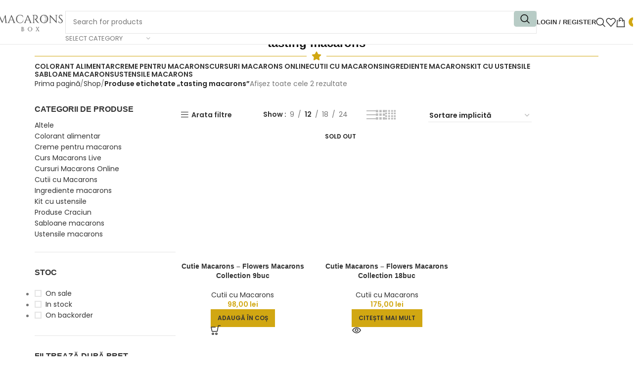

--- FILE ---
content_type: text/html; charset=UTF-8
request_url: https://macaronsbox.ro/tag/tasting-macarons/
body_size: 52204
content:
<!DOCTYPE html><html dir="ltr" lang="ro-RO" prefix="og: https://ogp.me/ns#"><head><script data-no-optimize="1">var litespeed_docref=sessionStorage.getItem("litespeed_docref");litespeed_docref&&(Object.defineProperty(document,"referrer",{get:function(){return litespeed_docref}}),sessionStorage.removeItem("litespeed_docref"));</script> <meta charset="UTF-8"><link rel="profile" href="https://gmpg.org/xfn/11"><link rel="pingback" href="https://macaronsbox.ro/xmlrpc.php"><title>tasting macarons - Macarons Box</title><style>img:is([sizes="auto" i], [sizes^="auto," i]) { contain-intrinsic-size: 3000px 1500px }</style><meta name="robots" content="max-image-preview:large" /><link rel="canonical" href="https://macaronsbox.ro/tag/tasting-macarons/" /><meta name="generator" content="All in One SEO (AIOSEO) 4.9.3" /> <script type="application/ld+json" class="aioseo-schema">{"@context":"https:\/\/schema.org","@graph":[{"@type":"BreadcrumbList","@id":"https:\/\/macaronsbox.ro\/tag\/tasting-macarons\/#breadcrumblist","itemListElement":[{"@type":"ListItem","@id":"https:\/\/macaronsbox.ro#listItem","position":1,"name":"Prima pagin\u0103","item":"https:\/\/macaronsbox.ro","nextItem":{"@type":"ListItem","@id":"https:\/\/macaronsbox.ro\/shop\/#listItem","name":"Shop"}},{"@type":"ListItem","@id":"https:\/\/macaronsbox.ro\/shop\/#listItem","position":2,"name":"Shop","item":"https:\/\/macaronsbox.ro\/shop\/","nextItem":{"@type":"ListItem","@id":"https:\/\/macaronsbox.ro\/tag\/tasting-macarons\/#listItem","name":"tasting macarons"},"previousItem":{"@type":"ListItem","@id":"https:\/\/macaronsbox.ro#listItem","name":"Prima pagin\u0103"}},{"@type":"ListItem","@id":"https:\/\/macaronsbox.ro\/tag\/tasting-macarons\/#listItem","position":3,"name":"tasting macarons","previousItem":{"@type":"ListItem","@id":"https:\/\/macaronsbox.ro\/shop\/#listItem","name":"Shop"}}]},{"@type":"CollectionPage","@id":"https:\/\/macaronsbox.ro\/tag\/tasting-macarons\/#collectionpage","url":"https:\/\/macaronsbox.ro\/tag\/tasting-macarons\/","name":"tasting macarons - Macarons Box","inLanguage":"ro-RO","isPartOf":{"@id":"https:\/\/macaronsbox.ro\/#website"},"breadcrumb":{"@id":"https:\/\/macaronsbox.ro\/tag\/tasting-macarons\/#breadcrumblist"}},{"@type":"Organization","@id":"https:\/\/macaronsbox.ro\/#organization","name":"Macarons Box","description":"Totul pentru macarons","url":"https:\/\/macaronsbox.ro\/","logo":{"@type":"ImageObject","url":"https:\/\/macaronsbox.ro\/wp-content\/uploads\/2025\/10\/Logo-MacaronsBox-1200x400px.png","@id":"https:\/\/macaronsbox.ro\/tag\/tasting-macarons\/#organizationLogo","width":1200,"height":400},"image":{"@id":"https:\/\/macaronsbox.ro\/tag\/tasting-macarons\/#organizationLogo"},"sameAs":["https:\/\/www.facebook.com\/macaronsbox.ro\/","https:\/\/www.instagram.com\/macaronsbox.ro\/"]},{"@type":"WebSite","@id":"https:\/\/macaronsbox.ro\/#website","url":"https:\/\/macaronsbox.ro\/","name":"Macarons Box","description":"Totul pentru macarons","inLanguage":"ro-RO","publisher":{"@id":"https:\/\/macaronsbox.ro\/#organization"}}]}</script> <link rel='dns-prefetch' href='//js-eu1.hs-scripts.com' /><link rel='dns-prefetch' href='//www.googletagmanager.com' /><link rel='dns-prefetch' href='//fonts.googleapis.com' /><link rel="alternate" type="application/rss+xml" title="Macarons Box &raquo; Flux" href="https://macaronsbox.ro/feed/" /><link rel="alternate" type="application/rss+xml" title="Macarons Box &raquo; Flux comentarii" href="https://macaronsbox.ro/comments/feed/" /><link rel="alternate" type="application/rss+xml" title="Macarons Box &raquo; Flux tasting macarons Etichetă" href="https://macaronsbox.ro/tag/tasting-macarons/feed/" /><link data-optimized="2" rel="stylesheet" href="https://macaronsbox.ro/wp-content/litespeed/css/aea6f108e22af30dae5765c5de2c5c56.css?ver=6c34c" /><style id='safe-svg-svg-icon-style-inline-css' type='text/css'>.safe-svg-cover{text-align:center}.safe-svg-cover .safe-svg-inside{display:inline-block;max-width:100%}.safe-svg-cover svg{fill:currentColor;height:100%;max-height:100%;max-width:100%;width:100%}</style><style id='woocommerce-inline-inline-css' type='text/css'>.woocommerce form .form-row .required { visibility: visible; }</style> <script type="litespeed/javascript" data-src="https://macaronsbox.ro/wp-includes/js/jquery/jquery.min.js" id="jquery-core-js"></script> <script id="smartbill-woocommerce-js-extra" type="litespeed/javascript">var smartbill_billing={"billing":"","loc_checks":""}</script> <script id="wc-add-to-cart-js-extra" type="litespeed/javascript">var wc_add_to_cart_params={"ajax_url":"\/wp-admin\/admin-ajax.php","wc_ajax_url":"\/?wc-ajax=%%endpoint%%","i18n_view_cart":"Vezi co\u0219ul","cart_url":"https:\/\/macaronsbox.ro\/cart\/","is_cart":"","cart_redirect_after_add":"no"}</script>  <script type="litespeed/javascript" data-src="https://www.googletagmanager.com/gtag/js?id=GT-WBZWT2Q" id="google_gtagjs-js"></script> <script id="google_gtagjs-js-after" type="litespeed/javascript">window.dataLayer=window.dataLayer||[];function gtag(){dataLayer.push(arguments)}
gtag("set","linker",{"domains":["macaronsbox.ro"]});gtag("js",new Date());gtag("set","developer_id.dZTNiMT",!0);gtag("config","GT-WBZWT2Q");gtag("config","AW-10853748542");window._googlesitekit=window._googlesitekit||{};window._googlesitekit.throttledEvents=[];window._googlesitekit.gtagEvent=(name,data)=>{var key=JSON.stringify({name,data});if(!!window._googlesitekit.throttledEvents[key]){return}window._googlesitekit.throttledEvents[key]=!0;setTimeout(()=>{delete window._googlesitekit.throttledEvents[key]},5);gtag("event",name,{...data,event_source:"site-kit"})}</script> <link rel="https://api.w.org/" href="https://macaronsbox.ro/wp-json/" /><link rel="alternate" title="JSON" type="application/json" href="https://macaronsbox.ro/wp-json/wp/v2/product_tag/294" /><link rel="EditURI" type="application/rsd+xml" title="RSD" href="https://macaronsbox.ro/xmlrpc.php?rsd" /><meta name="generator" content="WordPress 6.8.3" /><meta name="generator" content="WooCommerce 10.4.3" /><meta name="generator" content="Site Kit by Google 1.171.0" />			 <script class="hsq-set-content-id" data-content-id="listing-page" type="litespeed/javascript">var _hsq=_hsq||[];_hsq.push(["setContentType","listing-page"])</script> <meta name="ti-site-data" content="[base64]" /><meta name="viewport" content="width=device-width, initial-scale=1.0, maximum-scale=1.0, user-scalable=no">
<noscript><style>.woocommerce-product-gallery{ opacity: 1 !important; }</style></noscript><meta name="generator" content="Elementor 3.34.4; features: e_font_icon_svg, additional_custom_breakpoints; settings: css_print_method-external, google_font-enabled, font_display-swap"><style>.e-con.e-parent:nth-of-type(n+4):not(.e-lazyloaded):not(.e-no-lazyload),
				.e-con.e-parent:nth-of-type(n+4):not(.e-lazyloaded):not(.e-no-lazyload) * {
					background-image: none !important;
				}
				@media screen and (max-height: 1024px) {
					.e-con.e-parent:nth-of-type(n+3):not(.e-lazyloaded):not(.e-no-lazyload),
					.e-con.e-parent:nth-of-type(n+3):not(.e-lazyloaded):not(.e-no-lazyload) * {
						background-image: none !important;
					}
				}
				@media screen and (max-height: 640px) {
					.e-con.e-parent:nth-of-type(n+2):not(.e-lazyloaded):not(.e-no-lazyload),
					.e-con.e-parent:nth-of-type(n+2):not(.e-lazyloaded):not(.e-no-lazyload) * {
						background-image: none !important;
					}
				}</style><meta name="generator" content="Powered by Slider Revolution 6.7.38 - responsive, Mobile-Friendly Slider Plugin for WordPress with comfortable drag and drop interface." /><link rel="icon" href="https://macaronsbox.ro/wp-content/uploads/2025/11/cropped-mb-site-icon-1-32x32.png" sizes="32x32" /><link rel="icon" href="https://macaronsbox.ro/wp-content/uploads/2025/11/cropped-mb-site-icon-1-192x192.png" sizes="192x192" /><link rel="apple-touch-icon" href="https://macaronsbox.ro/wp-content/uploads/2025/11/cropped-mb-site-icon-1-180x180.png" /><meta name="msapplication-TileImage" content="https://macaronsbox.ro/wp-content/uploads/2025/11/cropped-mb-site-icon-1-270x270.png" /> <script type="litespeed/javascript">function setREVStartSize(e){window.RSIW=window.RSIW===undefined?window.innerWidth:window.RSIW;window.RSIH=window.RSIH===undefined?window.innerHeight:window.RSIH;try{var pw=document.getElementById(e.c).parentNode.offsetWidth,newh;pw=pw===0||isNaN(pw)||(e.l=="fullwidth"||e.layout=="fullwidth")?window.RSIW:pw;e.tabw=e.tabw===undefined?0:parseInt(e.tabw);e.thumbw=e.thumbw===undefined?0:parseInt(e.thumbw);e.tabh=e.tabh===undefined?0:parseInt(e.tabh);e.thumbh=e.thumbh===undefined?0:parseInt(e.thumbh);e.tabhide=e.tabhide===undefined?0:parseInt(e.tabhide);e.thumbhide=e.thumbhide===undefined?0:parseInt(e.thumbhide);e.mh=e.mh===undefined||e.mh==""||e.mh==="auto"?0:parseInt(e.mh,0);if(e.layout==="fullscreen"||e.l==="fullscreen")
newh=Math.max(e.mh,window.RSIH);else{e.gw=Array.isArray(e.gw)?e.gw:[e.gw];for(var i in e.rl)if(e.gw[i]===undefined||e.gw[i]===0)e.gw[i]=e.gw[i-1];e.gh=e.el===undefined||e.el===""||(Array.isArray(e.el)&&e.el.length==0)?e.gh:e.el;e.gh=Array.isArray(e.gh)?e.gh:[e.gh];for(var i in e.rl)if(e.gh[i]===undefined||e.gh[i]===0)e.gh[i]=e.gh[i-1];var nl=new Array(e.rl.length),ix=0,sl;e.tabw=e.tabhide>=pw?0:e.tabw;e.thumbw=e.thumbhide>=pw?0:e.thumbw;e.tabh=e.tabhide>=pw?0:e.tabh;e.thumbh=e.thumbhide>=pw?0:e.thumbh;for(var i in e.rl)nl[i]=e.rl[i]<window.RSIW?0:e.rl[i];sl=nl[0];for(var i in nl)if(sl>nl[i]&&nl[i]>0){sl=nl[i];ix=i}
var m=pw>(e.gw[ix]+e.tabw+e.thumbw)?1:(pw-(e.tabw+e.thumbw))/(e.gw[ix]);newh=(e.gh[ix]*m)+(e.tabh+e.thumbh)}
var el=document.getElementById(e.c);if(el!==null&&el)el.style.height=newh+"px";el=document.getElementById(e.c+"_wrapper");if(el!==null&&el){el.style.height=newh+"px";el.style.display="block"}}catch(e){console.log("Failure at Presize of Slider:"+e)}}</script> <style type="text/css" id="wp-custom-css">.grecaptcha-badge { 
visibility: hidden; 
}</style><style></style></head><body class="archive tax-product_tag term-tasting-macarons term-294 wp-custom-logo wp-theme-woodmart wp-child-theme-woodmart-child theme-woodmart woocommerce woocommerce-page woocommerce-no-js wrapper-custom  categories-accordion-on woodmart-archive-shop woodmart-ajax-shop-on sticky-toolbar-on elementor-default elementor-kit-16012"> <script type="text/javascript" id="wd-flicker-fix">// Flicker fix.</script> <div class="wd-page-wrapper website-wrapper"><header class="whb-header whb-header_827224 whb-sticky-shadow whb-scroll-stick whb-sticky-real whb-hide-on-scroll"><div class="whb-main-header"><div class="whb-row whb-top-bar whb-not-sticky-row whb-without-bg whb-without-border whb-color-dark whb-hidden-desktop whb-hidden-mobile whb-flex-flex-middle"><div class="container"><div class="whb-flex-row whb-top-bar-inner"><div class="whb-column whb-col-left whb-visible-lg whb-empty-column"></div><div class="whb-column whb-col-center whb-visible-lg whb-empty-column"></div><div class="whb-column whb-col-right whb-visible-lg"><div id="" class=" wd-social-icons wd-style-default social-follow wd-shape-circle  whb-335d0e86t6qq6tpgkh1n color-scheme-dark text-center">
<a rel="noopener noreferrer nofollow" href="https://www.facebook.com/macaronsbox.ro" target="_blank" class=" wd-social-icon social-facebook" aria-label="Facebook social link">
<span class="wd-icon"></span>
</a>
<a rel="noopener noreferrer nofollow" href="https://www.instagram.com/macaronsbox.ro/" target="_blank" class=" wd-social-icon social-instagram" aria-label="Instagram social link">
<span class="wd-icon"></span>
</a>
<a rel="noopener noreferrer nofollow" href="https://www.tiktok.com/@macaronsbox.ro" target="_blank" class=" wd-social-icon social-tiktok" aria-label="TikTok social link">
<span class="wd-icon"></span>
</a></div><div class="wd-header-divider whb-divider-default  whb-z2ut5ft3qcjd9newxj4t"></div><div class="wd-header-nav wd-header-secondary-nav text-left" role="navigation" aria-label="Secondary navigation"><ul id="menu-top-bar-right" class="menu wd-nav wd-nav-secondary wd-style-default wd-gap-s"><li id="menu-item-15549" class="woodmart-open-newsletter menu-item menu-item-type-custom menu-item-object-custom menu-item-15549 item-level-0 menu-simple-dropdown wd-event-hover" ><a href="#newsletter" class="woodmart-nav-link"><span class="nav-link-text">Newsletter</span></a></li><li id="menu-item-15550" class="menu-item menu-item-type-custom menu-item-object-custom menu-item-15550 item-level-0 menu-simple-dropdown wd-event-hover" ><a href="mailto:hello@macaronsbo.ro" class="woodmart-nav-link"><span class="nav-link-text">Contact</span></a></li><li id="menu-item-15551" class="menu-item menu-item-type-custom menu-item-object-custom menu-item-15551 item-level-0 menu-simple-dropdown wd-event-hover" ><a href="#" class="woodmart-nav-link"><span class="nav-link-text">FAQs</span></a></li></ul></div></div><div class="whb-column whb-col-mobile whb-hidden-lg"><div id="" class=" wd-social-icons wd-style-default social-follow wd-shape-circle  whb-k7ps41smyh94m6kiy0bq color-scheme-dark text-center">
<a rel="noopener noreferrer nofollow" href="https://www.facebook.com/macaronsbox.ro" target="_blank" class=" wd-social-icon social-facebook" aria-label="Facebook social link">
<span class="wd-icon"></span>
</a>
<a rel="noopener noreferrer nofollow" href="https://www.instagram.com/macaronsbox.ro/" target="_blank" class=" wd-social-icon social-instagram" aria-label="Instagram social link">
<span class="wd-icon"></span>
</a>
<a rel="noopener noreferrer nofollow" href="https://www.tiktok.com/@macaronsbox.ro" target="_blank" class=" wd-social-icon social-tiktok" aria-label="TikTok social link">
<span class="wd-icon"></span>
</a></div></div></div></div></div><div class="whb-row whb-general-header whb-sticky-row whb-without-bg whb-border-boxed whb-color-dark whb-flex-flex-middle"><div class="container"><div class="whb-flex-row whb-general-header-inner"><div class="whb-column whb-col-left whb-visible-lg"><div class="site-logo">
<a href="https://macaronsbox.ro/" class="wd-logo wd-main-logo" rel="home" aria-label="Site logo">
<img data-lazyloaded="1" src="[data-uri]" fetchpriority="high" width="1920" height="1080" data-src="https://macaronsbox.ro/wp-content/uploads/2025/04/Logo-MacaronsBox_FullSize.png.webp" class="attachment-full size-full" alt="" style="max-width:250px;" decoding="async" data-srcset="https://macaronsbox.ro/wp-content/uploads/2025/04/Logo-MacaronsBox_FullSize.png.webp 1920w, https://macaronsbox.ro/wp-content/uploads/2025/04/Logo-MacaronsBox_FullSize-400x225.png.webp 400w, https://macaronsbox.ro/wp-content/uploads/2025/04/Logo-MacaronsBox_FullSize-1300x731.png 1300w, https://macaronsbox.ro/wp-content/uploads/2025/04/Logo-MacaronsBox_FullSize-768x432.png 768w, https://macaronsbox.ro/wp-content/uploads/2025/04/Logo-MacaronsBox_FullSize-1536x864.png 1536w, https://macaronsbox.ro/wp-content/uploads/2025/04/Logo-MacaronsBox_FullSize-430x242.png 430w, https://macaronsbox.ro/wp-content/uploads/2025/04/Logo-MacaronsBox_FullSize-700x394.png 700w, https://macaronsbox.ro/wp-content/uploads/2025/04/Logo-MacaronsBox_FullSize-150x84.png 150w" data-sizes="(max-width: 1920px) 100vw, 1920px" />	</a></div></div><div class="whb-column whb-col-center whb-visible-lg"><div class="wd-search-form wd-header-search-form wd-display-form whb-0vhqyfctl3ptg82jbb0a"><form role="search" method="get" class="searchform  wd-with-cat wd-style-default wd-cat-style-separated woodmart-ajax-search" action="https://macaronsbox.ro/"  data-thumbnail="1" data-price="1" data-post_type="product" data-count="20" data-sku="0" data-symbols_count="3">
<input type="text" class="s" placeholder="Search for products" value="" name="s" aria-label="Search" title="Search for products" required/>
<input type="hidden" name="post_type" value="product"><div class="wd-search-cat wd-scroll">
<input type="hidden" name="product_cat" value="0">
<a href="#" rel="nofollow" data-val="0">
<span>
Select category					</span>
</a><div class="wd-dropdown wd-dropdown-search-cat wd-dropdown-menu wd-scroll-content wd-design-default"><ul class="wd-sub-menu"><li style="display:none;"><a href="#" data-val="0">Select category</a></li><li class="cat-item cat-item-80"><a class="pf-value" href="https://macaronsbox.ro/categorie/colorant-alimentar/" data-val="colorant-alimentar" data-title="Colorant alimentar" >Colorant alimentar</a></li><li class="cat-item cat-item-95"><a class="pf-value" href="https://macaronsbox.ro/categorie/creme-pentru-macarons/" data-val="creme-pentru-macarons" data-title="Creme pentru macarons" >Creme pentru macarons</a></li><li class="cat-item cat-item-73"><a class="pf-value" href="https://macaronsbox.ro/categorie/cursuri-macarons-online/" data-val="cursuri-macarons-online" data-title="Cursuri Macarons Online" >Cursuri Macarons Online</a></li><li class="cat-item cat-item-217"><a class="pf-value" href="https://macaronsbox.ro/categorie/cutii-macarons/" data-val="cutii-macarons" data-title="Cutii cu Macarons" >Cutii cu Macarons</a></li><li class="cat-item cat-item-109"><a class="pf-value" href="https://macaronsbox.ro/categorie/ingrediente-macarons/" data-val="ingrediente-macarons" data-title="Ingrediente macarons" >Ingrediente macarons</a></li><li class="cat-item cat-item-219"><a class="pf-value" href="https://macaronsbox.ro/categorie/kit-ustensile-macarons/" data-val="kit-ustensile-macarons" data-title="Kit cu ustensile" >Kit cu ustensile</a></li><li class="cat-item cat-item-365"><a class="pf-value" href="https://macaronsbox.ro/categorie/sabloane-macarons/" data-val="sabloane-macarons" data-title="Sabloane macarons" >Sabloane macarons</a></li><li class="cat-item cat-item-74"><a class="pf-value" href="https://macaronsbox.ro/categorie/ustensile-macarons/" data-val="ustensile-macarons" data-title="Ustensile macarons" >Ustensile macarons</a></li></ul></div></div>
<button type="submit" class="searchsubmit">
<span>
Search						</span>
</button></form><div class="search-results-wrapper"><div class="wd-dropdown-results wd-scroll wd-dropdown"><div class="wd-scroll-content"></div></div></div></div></div><div class="whb-column whb-col-right whb-visible-lg"><div class="wd-header-my-account wd-tools-element wd-event-hover wd-with-username wd-design-1 wd-account-style-text whb-g8wwwjd00t47vm5sdbla">
<a href="https://macaronsbox.ro/my-account/" title="My account">
<span class="wd-tools-icon">
</span>
<span class="wd-tools-text">
Login / Register			</span></a><div class="wd-dropdown wd-dropdown-register"><div class="login-dropdown-inner woocommerce">
<span class="wd-heading"><span class="title">Sign in</span><a class="create-account-link" href="https://macaronsbox.ro/my-account/?action=register">Create an Account</a></span><form method="post" class="login woocommerce-form woocommerce-form-login
" action="https://macaronsbox.ro/my-account/" 			><p class="woocommerce-FormRow woocommerce-FormRow--wide form-row form-row-wide form-row-username">
<label for="username">Nume utilizator sau adresă email&nbsp;<span class="required" aria-hidden="true">*</span><span class="screen-reader-text">Obligatoriu</span></label>
<input type="text" class="woocommerce-Input woocommerce-Input--text input-text" name="username" id="username" value="" /></p><p class="woocommerce-FormRow woocommerce-FormRow--wide form-row form-row-wide form-row-password">
<label for="password">Password&nbsp;<span class="required" aria-hidden="true">*</span><span class="screen-reader-text">Obligatoriu</span></label>
<input class="woocommerce-Input woocommerce-Input--text input-text" type="password" name="password" id="password" autocomplete="current-password" /></p><input type="hidden" name="g-recaptcha-response" class="agr-recaptcha-response" value="" /><script type="litespeed/javascript">function wpcaptcha_captcha(){grecaptcha.execute("6LcJFKIrAAAAAF6hkAgbBd-0OjylNgqGySNp31iZ",{action:"submit"}).then(function(token){var captchas=document.querySelectorAll(".agr-recaptcha-response");captchas.forEach(function(captcha){captcha.value=token})})}</script><script type="litespeed/javascript">jQuery("form.woocommerce-checkout").on("submit",function(){setTimeout(function(){wpcaptcha_captcha()},100)})</script><script type="litespeed/javascript" data-src='https://www.google.com/recaptcha/api.js?onload=wpcaptcha_captcha&render=6LcJFKIrAAAAAF6hkAgbBd-0OjylNgqGySNp31iZ&ver=1.31' id='wpcaptcha-recaptcha-js'></script> <p class="form-row">
<input type="hidden" id="woocommerce-login-nonce" name="woocommerce-login-nonce" value="361e44f82e" /><input type="hidden" name="_wp_http_referer" value="/tag/tasting-macarons/" />										<button type="submit" class="button woocommerce-button woocommerce-form-login__submit" name="login" value="Log in">Log in</button></p><p class="login-form-footer">
<a href="https://macaronsbox.ro/my-account/lost-password/" class="woocommerce-LostPassword lost_password">Lost your password?</a>
<label class="woocommerce-form__label woocommerce-form__label-for-checkbox woocommerce-form-login__rememberme">
<input class="woocommerce-form__input woocommerce-form__input-checkbox" name="rememberme" type="checkbox" value="forever" title="Remember me" aria-label="Remember me" /> <span>Remember me</span>
</label></p></form></div></div></div><div class="wd-header-search wd-tools-element wd-design-1 wd-style-icon wd-display-full-screen whb-byuwf52twgalsziyn4o8" title="Search">
<a href="#" rel="nofollow" aria-label="Search">
<span class="wd-tools-icon">
</span><span class="wd-tools-text">
Search			</span></a></div><div class="wd-header-wishlist wd-tools-element wd-style-icon wd-design-2 whb-nw21oy429cnh9rmrxd2s" title="My Wishlist">
<a href="https://macaronsbox.ro/wishlist/" title="Wishlist products">
<span class="wd-tools-icon">
</span><span class="wd-tools-text">
Wishlist			</span></a></div><div class="wd-header-cart wd-tools-element wd-design-4 cart-widget-opener whb-wuxqjzzoophihrrirots">
<a href="https://macaronsbox.ro/cart/" title="Shopping cart">
<span class="wd-tools-icon wd-icon-alt">
<span class="wd-cart-number wd-tools-count">0 <span>items</span></span>
</span>
<span class="wd-tools-text">
<span class="wd-cart-subtotal"><span class="woocommerce-Price-amount amount"><bdi>0,00&nbsp;<span class="woocommerce-Price-currencySymbol">lei</span></bdi></span></span>
</span></a></div></div><div class="whb-column whb-mobile-left whb-hidden-lg"><div class="wd-tools-element wd-header-mobile-nav wd-style-icon wd-design-1 whb-bzsfvy4irdgki8uavwcl">
<a href="#" rel="nofollow" aria-label="Open mobile menu">
<span class="wd-tools-icon">
</span><span class="wd-tools-text">Menu</span></a></div></div><div class="whb-column whb-mobile-center whb-hidden-lg"><div class="site-logo">
<a href="https://macaronsbox.ro/" class="wd-logo wd-main-logo" rel="home" aria-label="Site logo">
<img data-lazyloaded="1" src="[data-uri]" width="1920" height="1080" data-src="https://macaronsbox.ro/wp-content/uploads/2025/04/Logo-MacaronsBox_FullSize.png.webp" class="attachment-full size-full" alt="" style="max-width:180px;" decoding="async" data-srcset="https://macaronsbox.ro/wp-content/uploads/2025/04/Logo-MacaronsBox_FullSize.png.webp 1920w, https://macaronsbox.ro/wp-content/uploads/2025/04/Logo-MacaronsBox_FullSize-400x225.png.webp 400w, https://macaronsbox.ro/wp-content/uploads/2025/04/Logo-MacaronsBox_FullSize-1300x731.png 1300w, https://macaronsbox.ro/wp-content/uploads/2025/04/Logo-MacaronsBox_FullSize-768x432.png 768w, https://macaronsbox.ro/wp-content/uploads/2025/04/Logo-MacaronsBox_FullSize-1536x864.png 1536w, https://macaronsbox.ro/wp-content/uploads/2025/04/Logo-MacaronsBox_FullSize-430x242.png 430w, https://macaronsbox.ro/wp-content/uploads/2025/04/Logo-MacaronsBox_FullSize-700x394.png 700w, https://macaronsbox.ro/wp-content/uploads/2025/04/Logo-MacaronsBox_FullSize-150x84.png 150w" data-sizes="(max-width: 1920px) 100vw, 1920px" />	</a></div></div><div class="whb-column whb-mobile-right whb-hidden-lg"><div class="wd-header-cart wd-tools-element wd-design-5 cart-widget-opener whb-vbchjj91jzgzh98m5vzl">
<a href="https://macaronsbox.ro/cart/" title="Shopping cart">
<span class="wd-tools-icon wd-icon-alt">
<span class="wd-cart-number wd-tools-count">0 <span>items</span></span>
</span>
<span class="wd-tools-text">
<span class="wd-cart-subtotal"><span class="woocommerce-Price-amount amount"><bdi>0,00&nbsp;<span class="woocommerce-Price-currencySymbol">lei</span></bdi></span></span>
</span></a></div></div></div></div></div></div></header><div class="wd-page-content main-page-wrapper"><main class="wd-content-layout content-layout-wrapper container wd-builder-on" role="main"><div class="wd-content-area site-content entry-content"><div data-elementor-type="wp-post" data-elementor-id="20107" class="elementor elementor-20107" data-elementor-post-type="woodmart_layout"><div class="elementor-element elementor-element-2ccd6b77 e-flex e-con-boxed e-con e-parent" data-id="2ccd6b77" data-element_type="container"><div class="e-con-inner"><div class="elementor-element elementor-element-2a0de522 text-center wd-woo-page-title elementor-widget elementor-widget-wd_shop_archive_woocommerce_title" data-id="2a0de522" data-element_type="widget" data-widget_type="wd_shop_archive_woocommerce_title.default"><div class="elementor-widget-container">
<span class="entry-title title">
tasting macarons		</span></div></div><div class="elementor-element elementor-element-4c3fa8c0 elementor-widget-divider--view-line_icon elementor-view-default elementor-widget-divider--element-align-center elementor-widget elementor-widget-divider" data-id="4c3fa8c0" data-element_type="widget" data-widget_type="divider.default"><div class="elementor-widget-container"><div class="elementor-divider">
<span class="elementor-divider-separator"><div class="elementor-icon elementor-divider__element">
<svg aria-hidden="true" class="e-font-icon-svg e-fas-star" viewBox="0 0 576 512" xmlns="http://www.w3.org/2000/svg"><path d="M259.3 17.8L194 150.2 47.9 171.5c-26.2 3.8-36.7 36.1-17.7 54.6l105.7 103-25 145.5c-4.5 26.3 23.2 46 46.4 33.7L288 439.6l130.7 68.7c23.2 12.2 50.9-7.4 46.4-33.7l-25-145.5 105.7-103c19-18.5 8.5-50.8-17.7-54.6L382 150.2 316.7 17.8c-11.7-23.6-45.6-23.9-57.4 0z"></path></svg></div>
</span></div></div></div><div class="elementor-element elementor-element-31dad07e text-left elementor-hidden-tablet elementor-hidden-mobile wd-nav-product-cat-wrap wd-width-100 wd-nav-side-hidden-mb-on elementor-widget elementor-widget-wd_product_categories" data-id="31dad07e" data-element_type="widget" data-widget_type="wd_product_categories.default"><div class="elementor-widget-container"><div class="wd-btn-show-cat wd-action-btn wd-style-text wd-burger-icon">
<a href="#" rel="nofollow">
Categories					</a></div><ul class="wd-nav-product-cat wd-active wd-nav wd-gap-m wd-style-underline hasno-product-count" data-side-categories={&quot;mobile_categories_menu_layout&quot;:&quot;dropdown&quot;,&quot;mobile_categories_drilldown_animation&quot;:&quot;slide&quot;,&quot;mobile_categories_submenu_opening_action&quot;:&quot;only_arrow&quot;,&quot;mobile_categories_position&quot;:&quot;left&quot;,&quot;mobile_categories_color_scheme&quot;:&quot;default&quot;,&quot;mobile_categories_close_btn&quot;:&quot;no&quot;,&quot;mobile_categories_layout&quot;:&quot;side-hidden&quot;,&quot;shop_categories_ancestors&quot;:false}><li class="cat-item cat-item-80  menu-item item-level-0"><a class="category-nav-link woodmart-nav-link" href="https://macaronsbox.ro/categorie/colorant-alimentar/" ><span class="nav-link-summary"><span class="nav-link-text">Colorant alimentar</span></span></a></li><li class="cat-item cat-item-95  menu-item item-level-0"><a class="category-nav-link woodmart-nav-link" href="https://macaronsbox.ro/categorie/creme-pentru-macarons/" ><span class="nav-link-summary"><span class="nav-link-text">Creme pentru macarons</span></span></a></li><li class="cat-item cat-item-73  menu-item item-level-0"><a class="category-nav-link woodmart-nav-link" href="https://macaronsbox.ro/categorie/cursuri-macarons-online/" ><span class="nav-link-summary"><span class="nav-link-text">Cursuri Macarons Online</span></span></a></li><li class="cat-item cat-item-217  menu-item item-level-0"><a class="category-nav-link woodmart-nav-link" href="https://macaronsbox.ro/categorie/cutii-macarons/" ><span class="nav-link-summary"><span class="nav-link-text">Cutii cu Macarons</span></span></a></li><li class="cat-item cat-item-109  menu-item item-level-0"><a class="category-nav-link woodmart-nav-link" href="https://macaronsbox.ro/categorie/ingrediente-macarons/" ><span class="nav-link-summary"><span class="nav-link-text">Ingrediente macarons</span></span></a></li><li class="cat-item cat-item-219  menu-item item-level-0"><a class="category-nav-link woodmart-nav-link" href="https://macaronsbox.ro/categorie/kit-ustensile-macarons/" ><span class="nav-link-summary"><span class="nav-link-text">Kit cu ustensile</span></span></a></li><li class="cat-item cat-item-365  menu-item item-level-0"><a class="category-nav-link woodmart-nav-link" href="https://macaronsbox.ro/categorie/sabloane-macarons/" ><span class="nav-link-summary"><span class="nav-link-text">Sabloane macarons</span></span></a></li><li class="cat-item cat-item-74  menu-item item-level-0"><a class="category-nav-link woodmart-nav-link" href="https://macaronsbox.ro/categorie/ustensile-macarons/" ><span class="nav-link-summary"><span class="nav-link-text">Ustensile macarons</span></span></a></li></ul></div></div><div class="elementor-element elementor-element-6fc1d02f e-con-full e-flex e-con e-child" data-id="6fc1d02f" data-element_type="container"><div class="elementor-element elementor-element-5b2dc036 wd-el-breadcrumbs text-left elementor-widget elementor-widget-wd_wc_breadcrumb" data-id="5b2dc036" data-element_type="widget" data-widget_type="wd_wc_breadcrumb.default"><div class="elementor-widget-container"><nav class="wd-breadcrumbs woocommerce-breadcrumb" aria-label="Breadcrumb">				<span typeof="v:Breadcrumb" class="">
<a href="https://macaronsbox.ro" rel="v:url" property="v:title">
Prima pagină					</a>
</span>
<span class="wd-delimiter"></span>				<span typeof="v:Breadcrumb" class=" wd-last-link">
<a href="https://macaronsbox.ro/shop/" rel="v:url" property="v:title">
Shop					</a>
</span>
<span class="wd-delimiter"></span>				<span class="wd-last">
Produse etichetate &bdquo;tasting macarons&rdquo;				</span></nav></div></div><div class="elementor-element elementor-element-87d55ba elementor-hidden-tablet elementor-hidden-mobile wd-shop-result-count elementor-widget elementor-widget-wd_shop_archive_result_count" data-id="87d55ba" data-element_type="widget" data-widget_type="wd_shop_archive_result_count.default"><div class="elementor-widget-container"><p class="woocommerce-result-count" role="alert" aria-relevant="all" >
Afișez toate cele 2 rezultate</p></div></div></div></div></div><div class="elementor-element elementor-element-1c02386 e-flex e-con-boxed e-con e-parent" data-id="1c02386" data-element_type="container" data-settings="{&quot;background_background&quot;:&quot;classic&quot;}"><div class="e-con-inner"><div class="elementor-element elementor-element-6f0bbb4e wd-col-offcanvas-md-sm wd-col-offcanvas-sm e-con-full e-flex wd-alignment-left e-con e-child" data-id="6f0bbb4e" data-element_type="container"><div class="elementor-element elementor-element-e7924b6 elementor-widget elementor-widget-wd_sidebar" data-id="e7924b6" data-element_type="widget" data-widget_type="wd_sidebar.default"><div class="elementor-widget-container"><div id="woocommerce_product_categories-3" class="wd-widget widget sidebar-widget woocommerce widget_product_categories"><h5 class="widget-title">Categorii de produse</h5><ul class="product-categories"><li class="cat-item cat-item-20"><a href="https://macaronsbox.ro/categorie/alte-produse/">Altele</a></li><li class="cat-item cat-item-80"><a href="https://macaronsbox.ro/categorie/colorant-alimentar/">Colorant alimentar</a></li><li class="cat-item cat-item-95"><a href="https://macaronsbox.ro/categorie/creme-pentru-macarons/">Creme pentru macarons</a></li><li class="cat-item cat-item-358"><a href="https://macaronsbox.ro/categorie/curs-macarons-live/">Curs Macarons Live</a></li><li class="cat-item cat-item-73"><a href="https://macaronsbox.ro/categorie/cursuri-macarons-online/">Cursuri Macarons Online</a></li><li class="cat-item cat-item-217"><a href="https://macaronsbox.ro/categorie/cutii-macarons/">Cutii cu Macarons</a></li><li class="cat-item cat-item-109"><a href="https://macaronsbox.ro/categorie/ingrediente-macarons/">Ingrediente macarons</a></li><li class="cat-item cat-item-219"><a href="https://macaronsbox.ro/categorie/kit-ustensile-macarons/">Kit cu ustensile</a></li><li class="cat-item cat-item-382"><a href="https://macaronsbox.ro/categorie/produse-craciun/">Produse Craciun</a></li><li class="cat-item cat-item-365"><a href="https://macaronsbox.ro/categorie/sabloane-macarons/">Sabloane macarons</a></li><li class="cat-item cat-item-74"><a href="https://macaronsbox.ro/categorie/ustensile-macarons/">Ustensile macarons</a></li></ul></div><div id="wd-widget-stock-status-9" class="wd-widget widget sidebar-widget wd-widget-stock-status"><h5 class="widget-title">Stoc</h5><ul><li>
<a href="https://macaronsbox.ro/tag/tasting-macarons/?stock_status=onsale" class="" rel="nofollow noopener">
On sale						</a></li><li>
<a href="https://macaronsbox.ro/tag/tasting-macarons/?stock_status=instock" class="" rel="nofollow noopener">
In stock						</a></li><li>
<a href="https://macaronsbox.ro/tag/tasting-macarons/?stock_status=onbackorder" class="" rel="nofollow noopener">
On backorder						</a></li></ul></div><div id="woocommerce_price_filter-7" class="wd-widget widget sidebar-widget woocommerce widget_price_filter"><h5 class="widget-title">Filtrează după preț</h5><form method="get" action="https://macaronsbox.ro/tag/tasting-macarons/"><div class="price_slider_wrapper"><div class="price_slider" style="display:none;"></div><div class="price_slider_amount" data-step="10">
<label class="screen-reader-text" for="min_price">Preț minim</label>
<input type="text" id="min_price" name="min_price" value="90" data-min="90" placeholder="Preț minim" />
<label class="screen-reader-text" for="max_price">Preț maxim</label>
<input type="text" id="max_price" name="max_price" value="180" data-max="180" placeholder="Preț maxim" />
<button type="submit" class="button">Filtrează</button><div class="price_label" style="display:none;">
Preț: <span class="from"></span> &mdash; <span class="to"></span></div><div class="clear"></div></div></div></form></div><div id="woocommerce_products-14" class="wd-widget widget sidebar-widget woocommerce widget_products"><h5 class="widget-title">Alte produse care s-ar putea sa iti placa</h5><ul class="product_list_widget"><li>
<span class="widget-product-wrap">
<a href="https://macaronsbox.ro/shop/ingrediente-macarons/pasta-de-fistic/" title="Pasta de fistic 100%, 250 gr" class="widget-product-img">
<img width="430" height="430" src="https://macaronsbox.ro/wp-content/themes/woodmart/images/lazy.png.webp" class="attachment-woocommerce_thumbnail size-woocommerce_thumbnail wd-lazy-load wd-lazy-fade" alt="Pastă de fistic 100% naturală pentru macarons și prăjituri" decoding="async" srcset="" sizes="(max-width: 430px) 100vw, 430px" data-wood-src="https://macaronsbox.ro/wp-content/uploads/2024/02/pasta-de-fistic-430x430.jpg" data-srcset="https://macaronsbox.ro/wp-content/uploads/2024/02/pasta-de-fistic-430x430.jpg.webp 430w, https://macaronsbox.ro/wp-content/uploads/2024/02/pasta-de-fistic-150x150.jpg.webp 150w, https://macaronsbox.ro/wp-content/uploads/2024/02/pasta-de-fistic-700x700.jpg.webp 700w, https://macaronsbox.ro/wp-content/uploads/2024/02/pasta-de-fistic-300x300.jpg.webp 300w, https://macaronsbox.ro/wp-content/uploads/2024/02/pasta-de-fistic-768x768.jpg.webp 768w, https://macaronsbox.ro/wp-content/uploads/2024/02/pasta-de-fistic-600x600.jpg.webp 600w, https://macaronsbox.ro/wp-content/uploads/2024/02/pasta-de-fistic-80x80.jpg 80w, https://macaronsbox.ro/wp-content/uploads/2024/02/pasta-de-fistic.jpg.webp 800w" />		</a>
<span class="widget-product-info">
<a href="https://macaronsbox.ro/shop/ingrediente-macarons/pasta-de-fistic/" title="Pasta de fistic 100%, 250 gr" class="wd-entities-title">
Pasta de fistic 100%, 250 gr			</a>
<span class="price"><del aria-hidden="true"><span class="woocommerce-Price-amount amount"><bdi>115,00&nbsp;<span class="woocommerce-Price-currencySymbol">lei</span></bdi></span></del> <span class="screen-reader-text">Prețul inițial a fost: 115,00&nbsp;lei.</span><ins aria-hidden="true"><span class="woocommerce-Price-amount amount"><bdi>95,00&nbsp;<span class="woocommerce-Price-currencySymbol">lei</span></bdi></span></ins><span class="screen-reader-text">Prețul curent este: 95,00&nbsp;lei.</span></span>
</span>
</span></li><li>
<span class="widget-product-wrap">
<a href="https://macaronsbox.ro/shop/sabloane-macarons/sablon-macarons-primavara/" title="Sablon macarons primavara" class="widget-product-img">
<img loading="lazy" width="430" height="430" src="https://macaronsbox.ro/wp-content/themes/woodmart/images/lazy.png.webp" class="attachment-woocommerce_thumbnail size-woocommerce_thumbnail wd-lazy-load wd-lazy-fade" alt="Sablon macarons primavara" decoding="async" srcset="" sizes="(max-width: 430px) 100vw, 430px" data-wood-src="https://macaronsbox.ro/wp-content/uploads/2025/02/sabloane-macarons-primavara-a3-430x430.jpg" data-srcset="https://macaronsbox.ro/wp-content/uploads/2025/02/sabloane-macarons-primavara-a3-430x430.jpg.webp 430w, https://macaronsbox.ro/wp-content/uploads/2025/02/sabloane-macarons-primavara-a3-300x300.jpg.webp 300w, https://macaronsbox.ro/wp-content/uploads/2025/02/sabloane-macarons-primavara-a3-800x800.jpg.webp 800w, https://macaronsbox.ro/wp-content/uploads/2025/02/sabloane-macarons-primavara-a3-150x150.jpg.webp 150w, https://macaronsbox.ro/wp-content/uploads/2025/02/sabloane-macarons-primavara-a3-768x768.jpg.webp 768w, https://macaronsbox.ro/wp-content/uploads/2025/02/sabloane-macarons-primavara-a3-700x700.jpg.webp 700w, https://macaronsbox.ro/wp-content/uploads/2025/02/sabloane-macarons-primavara-a3-80x80.jpg 80w, https://macaronsbox.ro/wp-content/uploads/2025/02/sabloane-macarons-primavara-a3.jpg.webp 1200w" />		</a>
<span class="widget-product-info">
<a href="https://macaronsbox.ro/shop/sabloane-macarons/sablon-macarons-primavara/" title="Sablon macarons primavara" class="wd-entities-title">
Sablon macarons primavara			</a>
<span class="price"><del aria-hidden="true"><span class="woocommerce-Price-amount amount"><bdi>55,00&nbsp;<span class="woocommerce-Price-currencySymbol">lei</span></bdi></span></del> <span class="screen-reader-text">Prețul inițial a fost: 55,00&nbsp;lei.</span><ins aria-hidden="true"><span class="woocommerce-Price-amount amount"><bdi>35,00&nbsp;<span class="woocommerce-Price-currencySymbol">lei</span></bdi></span></ins><span class="screen-reader-text">Prețul curent este: 35,00&nbsp;lei.</span></span>
</span>
</span></li><li>
<span class="widget-product-wrap">
<a href="https://macaronsbox.ro/shop/ingrediente-macarons/pasta-de-vanilie/" title="Pasta de vanilie, 250gr" class="widget-product-img">
<img loading="lazy" width="430" height="430" src="https://macaronsbox.ro/wp-content/themes/woodmart/images/lazy.png.webp" class="attachment-woocommerce_thumbnail size-woocommerce_thumbnail wd-lazy-load wd-lazy-fade" alt="Pasta de vanilie, 250gr" decoding="async" srcset="" sizes="(max-width: 430px) 100vw, 430px" data-wood-src="https://macaronsbox.ro/wp-content/uploads/2024/02/pasta-vanilie-mb-430x430.jpg" data-srcset="https://macaronsbox.ro/wp-content/uploads/2024/02/pasta-vanilie-mb-430x430.jpg.webp 430w, https://macaronsbox.ro/wp-content/uploads/2024/02/pasta-vanilie-mb-300x300.jpg.webp 300w, https://macaronsbox.ro/wp-content/uploads/2024/02/pasta-vanilie-mb-800x800.jpg 800w, https://macaronsbox.ro/wp-content/uploads/2024/02/pasta-vanilie-mb-150x150.jpg.webp 150w, https://macaronsbox.ro/wp-content/uploads/2024/02/pasta-vanilie-mb-768x768.jpg.webp 768w, https://macaronsbox.ro/wp-content/uploads/2024/02/pasta-vanilie-mb-700x700.jpg.webp 700w, https://macaronsbox.ro/wp-content/uploads/2024/02/pasta-vanilie-mb-80x80.jpg 80w, https://macaronsbox.ro/wp-content/uploads/2024/02/pasta-vanilie-mb.jpg.webp 810w" />		</a>
<span class="widget-product-info">
<a href="https://macaronsbox.ro/shop/ingrediente-macarons/pasta-de-vanilie/" title="Pasta de vanilie, 250gr" class="wd-entities-title">
Pasta de vanilie, 250gr			</a>
<span class="price"><del aria-hidden="true"><span class="woocommerce-Price-amount amount"><bdi>73,00&nbsp;<span class="woocommerce-Price-currencySymbol">lei</span></bdi></span></del> <span class="screen-reader-text">Prețul inițial a fost: 73,00&nbsp;lei.</span><ins aria-hidden="true"><span class="woocommerce-Price-amount amount"><bdi>55,00&nbsp;<span class="woocommerce-Price-currencySymbol">lei</span></bdi></span></ins><span class="screen-reader-text">Prețul curent este: 55,00&nbsp;lei.</span></span>
</span>
</span></li><li>
<span class="widget-product-wrap">
<a href="https://macaronsbox.ro/shop/ingrediente-macarons/pralin-delicrisp/" title="Pralin delicrisp, 250gr" class="widget-product-img">
<img loading="lazy" width="430" height="430" src="https://macaronsbox.ro/wp-content/themes/woodmart/images/lazy.png.webp" class="attachment-woocommerce_thumbnail size-woocommerce_thumbnail wd-lazy-load wd-lazy-fade" alt="Pralin delicrisp, 250gr" decoding="async" srcset="" sizes="(max-width: 430px) 100vw, 430px" data-wood-src="https://macaronsbox.ro/wp-content/uploads/2024/02/crocant-pralina-430x430.jpg" data-srcset="https://macaronsbox.ro/wp-content/uploads/2024/02/crocant-pralina-430x430.jpg.webp 430w, https://macaronsbox.ro/wp-content/uploads/2024/02/crocant-pralina-150x150.jpg.webp 150w, https://macaronsbox.ro/wp-content/uploads/2024/02/crocant-pralina-700x700.jpg.webp 700w, https://macaronsbox.ro/wp-content/uploads/2024/02/crocant-pralina-300x300.jpg.webp 300w, https://macaronsbox.ro/wp-content/uploads/2024/02/crocant-pralina-768x768.jpg.webp 768w, https://macaronsbox.ro/wp-content/uploads/2024/02/crocant-pralina-600x600.jpg.webp 600w, https://macaronsbox.ro/wp-content/uploads/2024/02/crocant-pralina-80x80.jpg 80w, https://macaronsbox.ro/wp-content/uploads/2024/02/crocant-pralina.jpg.webp 800w" />		</a>
<span class="widget-product-info">
<a href="https://macaronsbox.ro/shop/ingrediente-macarons/pralin-delicrisp/" title="Pralin delicrisp, 250gr" class="wd-entities-title">
Pralin delicrisp, 250gr			</a>
<span class="price"><del aria-hidden="true"><span class="woocommerce-Price-amount amount"><bdi>45,00&nbsp;<span class="woocommerce-Price-currencySymbol">lei</span></bdi></span></del> <span class="screen-reader-text">Prețul inițial a fost: 45,00&nbsp;lei.</span><ins aria-hidden="true"><span class="woocommerce-Price-amount amount"><bdi>36,00&nbsp;<span class="woocommerce-Price-currencySymbol">lei</span></bdi></span></ins><span class="screen-reader-text">Prețul curent este: 36,00&nbsp;lei.</span></span>
</span>
</span></li><li>
<span class="widget-product-wrap">
<a href="https://macaronsbox.ro/shop/ustensile-macarons/dui-macarons-9-mm/" title="Dui macarons 9 mm" class="widget-product-img">
<img loading="lazy" width="430" height="430" src="https://macaronsbox.ro/wp-content/themes/woodmart/images/lazy.png.webp" class="attachment-woocommerce_thumbnail size-woocommerce_thumbnail wd-lazy-load wd-lazy-fade" alt="Dui macarons 9 mm" decoding="async" srcset="" sizes="(max-width: 430px) 100vw, 430px" data-wood-src="https://macaronsbox.ro/wp-content/uploads/2024/02/dui-macarons-9-mm-430x430.jpeg" data-srcset="https://macaronsbox.ro/wp-content/uploads/2024/02/dui-macarons-9-mm-430x430.jpeg.webp 430w, https://macaronsbox.ro/wp-content/uploads/2024/02/dui-macarons-9-mm-150x150.jpeg.webp 150w, https://macaronsbox.ro/wp-content/uploads/2024/02/dui-macarons-9-mm-700x700.jpeg.webp 700w, https://macaronsbox.ro/wp-content/uploads/2024/02/dui-macarons-9-mm-300x300.jpeg.webp 300w, https://macaronsbox.ro/wp-content/uploads/2024/02/dui-macarons-9-mm-800x800.jpeg.webp 800w, https://macaronsbox.ro/wp-content/uploads/2024/02/dui-macarons-9-mm-768x768.jpeg.webp 768w, https://macaronsbox.ro/wp-content/uploads/2024/02/dui-macarons-9-mm-600x600.jpeg.webp 600w, https://macaronsbox.ro/wp-content/uploads/2024/02/dui-macarons-9-mm-80x80.jpeg 80w, https://macaronsbox.ro/wp-content/uploads/2024/02/dui-macarons-9-mm.jpeg.webp 1200w" />		</a>
<span class="widget-product-info">
<a href="https://macaronsbox.ro/shop/ustensile-macarons/dui-macarons-9-mm/" title="Dui macarons 9 mm" class="wd-entities-title">
Dui macarons 9 mm			</a>
<span class="price"><del aria-hidden="true"><span class="woocommerce-Price-amount amount"><bdi>19,00&nbsp;<span class="woocommerce-Price-currencySymbol">lei</span></bdi></span></del> <span class="screen-reader-text">Prețul inițial a fost: 19,00&nbsp;lei.</span><ins aria-hidden="true"><span class="woocommerce-Price-amount amount"><bdi>14,00&nbsp;<span class="woocommerce-Price-currencySymbol">lei</span></bdi></span></ins><span class="screen-reader-text">Prețul curent este: 14,00&nbsp;lei.</span></span>
</span>
</span></li></ul></div></div></div></div><div class="elementor-element elementor-element-7f046fe5 wd-col-content-md-sm wd-col-content-sm e-con-full e-flex e-con e-child" data-id="7f046fe5" data-element_type="container"><div class="elementor-element elementor-element-15d8aa35 e-con-full e-flex e-con e-child" data-id="15d8aa35" data-element_type="container" data-settings="{&quot;background_background&quot;:&quot;classic&quot;}"><div class="elementor-element elementor-element-57b244a6 e-con-full e-flex e-con e-child" data-id="57b244a6" data-element_type="container"><div class="elementor-element elementor-element-87021b6 elementor-hidden-desktop elementor-widget-laptop__width-initial elementor-widget-mobile__width-auto elementor-widget elementor-widget-wd_builder_off_canvas_column_btn" data-id="87021b6" data-element_type="widget" data-widget_type="wd_builder_off_canvas_column_btn.default"><div class="elementor-widget-container"><div class="wd-off-canvas-btn wd-action-btn wd-style-text wd-burger-icon">
<a href="#" rel="nofollow">
Arata filtre			</a></div></div></div><div class="elementor-element elementor-element-2fd03a3e elementor-hidden-tablet elementor-hidden-mobile elementor-widget-laptop__width-initial wd-shop-prod-per-page elementor-widget elementor-widget-wd_shop_archive_per_page" data-id="2fd03a3e" data-element_type="widget" data-widget_type="wd_shop_archive_per_page.default"><div class="elementor-widget-container"><div class="wd-products-per-page">
<span class="wd-label per-page-title">
Show			</span><a rel="nofollow noopener" href="https://macaronsbox.ro/tag/tasting-macarons/?per_page=9" class="per-page-variation">
<span>
9					</span>
</a>
<span class="per-page-border"></span>
<a rel="nofollow noopener" href="https://macaronsbox.ro/tag/tasting-macarons/?per_page=12" class="per-page-variation current-variation">
<span>
12					</span>
</a>
<span class="per-page-border"></span>
<a rel="nofollow noopener" href="https://macaronsbox.ro/tag/tasting-macarons/?per_page=18" class="per-page-variation">
<span>
18					</span>
</a>
<span class="per-page-border"></span>
<a rel="nofollow noopener" href="https://macaronsbox.ro/tag/tasting-macarons/?per_page=24" class="per-page-variation">
<span>
24					</span>
</a>
<span class="per-page-border"></span></div></div></div><div class="elementor-element elementor-element-23dc8ce1 elementor-hidden-tablet elementor-hidden-mobile elementor-widget-laptop__width-initial wd-shop-view elementor-widget elementor-widget-wd_shop_archive_view" data-id="23dc8ce1" data-element_type="widget" data-widget_type="wd_shop_archive_view.default"><div class="elementor-widget-container"><div class="wd-products-shop-view products-view-grid">
<a rel="nofollow noopener" href="https://macaronsbox.ro/tag/tasting-macarons/?shop_view=list" class="shop-view per-row-list" aria-label="List view"></a>
<a rel="nofollow noopener" href="https://macaronsbox.ro/tag/tasting-macarons/?shop_view=grid&#038;per_row=3" class="shop-view per-row-3" aria-label="Grid view 3"></a>
<a rel="nofollow noopener" href="https://macaronsbox.ro/tag/tasting-macarons/?shop_view=grid&#038;per_row=4" class="shop-view per-row-4" aria-label="Grid view 4"></a></div></div></div><div class="elementor-element elementor-element-407a7968 elementor-widget-laptop__width-initial elementor-widget-mobile__width-auto wd-shop-ordering elementor-widget elementor-widget-wd_shop_archive_orderby" data-id="407a7968" data-element_type="widget" data-widget_type="wd_shop_archive_orderby.default"><div class="elementor-widget-container"><form class="woocommerce-ordering wd-style-underline wd-ordering-mb-icon" method="get">
<select name="orderby" class="orderby" aria-label="Comandă magazin"><option value="menu_order"  selected='selected'>Sortare implicită</option><option value="popularity" >Sortează după popularitatea vânzărilor</option><option value="date" >Sortează după cele mai recente</option><option value="price" >Sortează după preț: de la mic la mare</option><option value="price-desc" >Sortează după preț: de la mare la mic</option>
</select>
<input type="hidden" name="paged" value="1" /></form></div></div></div></div><div class="elementor-element elementor-element-274a600a wd-wc-notices elementor-widget elementor-widget-wd_wc_notices" data-id="274a600a" data-element_type="widget" data-widget_type="wd_wc_notices.default"><div class="elementor-widget-container"><div class="woocommerce-notices-wrapper"></div></div></div><div class="elementor-element elementor-element-441d098d wd-shop-product wd-products-element elementor-widget elementor-widget-wd_archive_products" data-id="441d098d" data-element_type="widget" data-widget_type="wd_archive_products.default"><div class="elementor-widget-container"><div class="wd-sticky-loader wd-content-loader"><span class="wd-loader"></span></div><div class="products wd-products wd-grid-g grid-columns-3 elements-grid pagination-pagination title-line-two wd-stretch-cont-lg wd-products-with-shadow" data-source="main_loop" data-min_price="" data-max_price="" data-columns="3" style="--wd-col-lg:3;--wd-col-md:3;--wd-col-sm:2;--wd-gap-lg:20px;--wd-gap-sm:10px;"><div class="wd-product wd-hover-standard wd-col product-grid-item product type-product post-17684 status-publish onbackorder product_cat-cutii-macarons product_tag-colectie-macarons product_tag-cutie-macarons product_tag-flowers-collection product_tag-flowers-macarons product_tag-macarons-2 product_tag-tasting-macarons has-post-thumbnail taxable shipping-taxable purchasable product-type-simple" data-loop="1" data-id="17684"><div class="product-wrapper"><div class="product-element-top wd-quick-shop">
<a href="https://macaronsbox.ro/shop/cutii-macarons/cutie-macarons-flowers-box-9/" class="product-image-link">
<img loading="lazy" width="768" height="768" src="https://macaronsbox.ro/wp-content/themes/woodmart/images/lazy.png.webp" class="attachment-medium_large size-medium_large wd-lazy-load wd-lazy-fade" alt="" decoding="async" srcset="" sizes="(max-width: 768px) 100vw, 768px" data-wood-src="https://macaronsbox.ro/wp-content/uploads/2024/04/Macarons-Easter-9buc-1-768x768.jpg" data-srcset="https://macaronsbox.ro/wp-content/uploads/2024/04/Macarons-Easter-9buc-1-768x768.jpg.webp 768w, https://macaronsbox.ro/wp-content/uploads/2024/04/Macarons-Easter-9buc-1-430x430.jpg.webp 430w, https://macaronsbox.ro/wp-content/uploads/2024/04/Macarons-Easter-9buc-1-150x150.jpg.webp 150w, https://macaronsbox.ro/wp-content/uploads/2024/04/Macarons-Easter-9buc-1-700x700.jpg.webp 700w, https://macaronsbox.ro/wp-content/uploads/2024/04/Macarons-Easter-9buc-1-300x300.jpg.webp 300w, https://macaronsbox.ro/wp-content/uploads/2024/04/Macarons-Easter-9buc-1-800x800.jpg.webp 800w, https://macaronsbox.ro/wp-content/uploads/2024/04/Macarons-Easter-9buc-1-860x860.jpg.webp 860w, https://macaronsbox.ro/wp-content/uploads/2024/04/Macarons-Easter-9buc-1-80x80.jpg 80w, https://macaronsbox.ro/wp-content/uploads/2024/04/Macarons-Easter-9buc-1.jpg.webp 1080w" />		</a><div class="hover-img">
<a href="https://macaronsbox.ro/shop/cutii-macarons/cutie-macarons-flowers-box-9/" aria-label="Product image">
<img loading="lazy" width="768" height="768" src="https://macaronsbox.ro/wp-content/themes/woodmart/images/lazy.png.webp" class="attachment-medium_large size-medium_large wd-lazy-load wd-lazy-fade" alt="" decoding="async" srcset="" sizes="(max-width: 768px) 100vw, 768px" data-wood-src="https://macaronsbox.ro/wp-content/uploads/2024/02/MacaronsBox-LoveBox-18-4-768x768.jpg" data-srcset="https://macaronsbox.ro/wp-content/uploads/2024/02/MacaronsBox-LoveBox-18-4-768x768.jpg.webp 768w, https://macaronsbox.ro/wp-content/uploads/2024/02/MacaronsBox-LoveBox-18-4-430x430.jpg.webp 430w, https://macaronsbox.ro/wp-content/uploads/2024/02/MacaronsBox-LoveBox-18-4-150x150.jpg.webp 150w, https://macaronsbox.ro/wp-content/uploads/2024/02/MacaronsBox-LoveBox-18-4-700x700.jpg.webp 700w, https://macaronsbox.ro/wp-content/uploads/2024/02/MacaronsBox-LoveBox-18-4-300x300.jpg.webp 300w, https://macaronsbox.ro/wp-content/uploads/2024/02/MacaronsBox-LoveBox-18-4-800x800.jpg.webp 800w, https://macaronsbox.ro/wp-content/uploads/2024/02/MacaronsBox-LoveBox-18-4-860x860.jpg.webp 860w, https://macaronsbox.ro/wp-content/uploads/2024/02/MacaronsBox-LoveBox-18-4.jpg.webp 1200w" />				</a></div><div class="wd-buttons wd-pos-r-t"><div class="wd-compare-btn product-compare-button wd-action-btn wd-style-icon wd-compare-icon">
<a href="https://macaronsbox.ro/shop/cutii-macarons/cutie-macarons-flowers-box-9/" data-id="17684" rel="nofollow" data-added-text="Compare products">
<span>Compare</span>
</a></div><div class="quick-view wd-action-btn wd-style-icon wd-quick-view-icon">
<a
href="https://macaronsbox.ro/shop/cutii-macarons/cutie-macarons-flowers-box-9/"
class="open-quick-view quick-view-button"
rel="nofollow"
data-id="17684"
>Quick view</a></div><div class="wd-wishlist-btn wd-action-btn wd-style-icon wd-wishlist-icon">
<a class="" href="https://macaronsbox.ro/wishlist/" data-key="dd04cc417d" data-product-id="17684" rel="nofollow" data-added-text="Browse Wishlist">
<span>Add to wishlist</span>
</a></div></div></div><div class="product-element-bottom"><h3 class="wd-entities-title"><a href="https://macaronsbox.ro/shop/cutii-macarons/cutie-macarons-flowers-box-9/">Cutie Macarons – Flowers Macarons Collection 9buc</a></h3><div class="wd-product-cats">
<a href="https://macaronsbox.ro/categorie/cutii-macarons/" rel="tag">Cutii cu Macarons</a></div>
<span class="price"><span class="woocommerce-Price-amount amount"><bdi>98,00&nbsp;<span class="woocommerce-Price-currencySymbol">lei</span></bdi></span></span><div class="wd-add-btn wd-add-btn-replace">
<a href="/tag/tasting-macarons/?add-to-cart=17684" aria-describedby="woocommerce_loop_add_to_cart_link_describedby_17684" data-quantity="1" class="button product_type_simple add_to_cart_button ajax_add_to_cart add-to-cart-loop" data-product_id="17684" data-product_sku="CFC00109" aria-label="Adaugă în coș: &amp;lbquo;Cutie Macarons – Flowers Macarons Collection 9buc&rdquo;" rel="nofollow" data-success_message="&bdquo;Cutie Macarons – Flowers Macarons Collection 9buc&rdquo; a fost adăugat în coș" role="button"><span>Adaugă în coș</span></a>	<span id="woocommerce_loop_add_to_cart_link_describedby_17684" class="screen-reader-text">
</span></div></div></div></div><div class="wd-product wd-with-labels wd-hover-standard wd-col product-grid-item product type-product post-17686 status-publish outofstock product_cat-cutii-macarons product_tag-colectie-macarons product_tag-cutie-macarons product_tag-flowers-collection product_tag-flowers-macarons product_tag-macarons-2 product_tag-tasting-macarons has-post-thumbnail taxable shipping-taxable purchasable product-type-simple" data-loop="2" data-id="17686"><div class="product-wrapper"><div class="product-element-top wd-quick-shop">
<a href="https://macaronsbox.ro/shop/cutii-macarons/cutie-macarons-flowers-macarons-collection-18buc/" class="product-image-link"><div class="product-labels labels-rounded-sm"><span class="out-of-stock product-label">Sold out</span></div><img loading="lazy" width="768" height="768" src="https://macaronsbox.ro/wp-content/themes/woodmart/images/lazy.png.webp" class="attachment-medium_large size-medium_large wd-lazy-load wd-lazy-fade" alt="" decoding="async" srcset="" sizes="(max-width: 768px) 100vw, 768px" data-wood-src="https://macaronsbox.ro/wp-content/uploads/2024/04/Macarons-Easter-18buc-1-768x768.jpg" data-srcset="https://macaronsbox.ro/wp-content/uploads/2024/04/Macarons-Easter-18buc-1-768x768.jpg.webp 768w, https://macaronsbox.ro/wp-content/uploads/2024/04/Macarons-Easter-18buc-1-430x430.jpg.webp 430w, https://macaronsbox.ro/wp-content/uploads/2024/04/Macarons-Easter-18buc-1-150x150.jpg.webp 150w, https://macaronsbox.ro/wp-content/uploads/2024/04/Macarons-Easter-18buc-1-700x700.jpg.webp 700w, https://macaronsbox.ro/wp-content/uploads/2024/04/Macarons-Easter-18buc-1-300x300.jpg.webp 300w, https://macaronsbox.ro/wp-content/uploads/2024/04/Macarons-Easter-18buc-1-800x800.jpg.webp 800w, https://macaronsbox.ro/wp-content/uploads/2024/04/Macarons-Easter-18buc-1-860x860.jpg.webp 860w, https://macaronsbox.ro/wp-content/uploads/2024/04/Macarons-Easter-18buc-1-270x270.jpg.webp 270w, https://macaronsbox.ro/wp-content/uploads/2024/04/Macarons-Easter-18buc-1-80x80.jpg 80w, https://macaronsbox.ro/wp-content/uploads/2024/04/Macarons-Easter-18buc-1.jpg.webp 1080w" />		</a><div class="hover-img">
<a href="https://macaronsbox.ro/shop/cutii-macarons/cutie-macarons-flowers-macarons-collection-18buc/" aria-label="Product image">
<img loading="lazy" width="768" height="768" src="https://macaronsbox.ro/wp-content/themes/woodmart/images/lazy.png.webp" class="attachment-medium_large size-medium_large wd-lazy-load wd-lazy-fade" alt="" decoding="async" srcset="" sizes="(max-width: 768px) 100vw, 768px" data-wood-src="https://macaronsbox.ro/wp-content/uploads/2024/02/MacaronsBox-LoveBox-18-4-768x768.jpg" data-srcset="https://macaronsbox.ro/wp-content/uploads/2024/02/MacaronsBox-LoveBox-18-4-768x768.jpg.webp 768w, https://macaronsbox.ro/wp-content/uploads/2024/02/MacaronsBox-LoveBox-18-4-430x430.jpg.webp 430w, https://macaronsbox.ro/wp-content/uploads/2024/02/MacaronsBox-LoveBox-18-4-150x150.jpg.webp 150w, https://macaronsbox.ro/wp-content/uploads/2024/02/MacaronsBox-LoveBox-18-4-700x700.jpg.webp 700w, https://macaronsbox.ro/wp-content/uploads/2024/02/MacaronsBox-LoveBox-18-4-300x300.jpg.webp 300w, https://macaronsbox.ro/wp-content/uploads/2024/02/MacaronsBox-LoveBox-18-4-800x800.jpg.webp 800w, https://macaronsbox.ro/wp-content/uploads/2024/02/MacaronsBox-LoveBox-18-4-860x860.jpg.webp 860w, https://macaronsbox.ro/wp-content/uploads/2024/02/MacaronsBox-LoveBox-18-4.jpg.webp 1200w" />				</a></div><div class="wd-buttons wd-pos-r-t"><div class="wd-compare-btn product-compare-button wd-action-btn wd-style-icon wd-compare-icon">
<a href="https://macaronsbox.ro/shop/cutii-macarons/cutie-macarons-flowers-macarons-collection-18buc/" data-id="17686" rel="nofollow" data-added-text="Compare products">
<span>Compare</span>
</a></div><div class="quick-view wd-action-btn wd-style-icon wd-quick-view-icon">
<a
href="https://macaronsbox.ro/shop/cutii-macarons/cutie-macarons-flowers-macarons-collection-18buc/"
class="open-quick-view quick-view-button"
rel="nofollow"
data-id="17686"
>Quick view</a></div><div class="wd-wishlist-btn wd-action-btn wd-style-icon wd-wishlist-icon">
<a class="" href="https://macaronsbox.ro/wishlist/" data-key="dd04cc417d" data-product-id="17686" rel="nofollow" data-added-text="Browse Wishlist">
<span>Add to wishlist</span>
</a></div></div></div><div class="product-element-bottom"><h3 class="wd-entities-title"><a href="https://macaronsbox.ro/shop/cutii-macarons/cutie-macarons-flowers-macarons-collection-18buc/">Cutie Macarons – Flowers Macarons Collection 18buc</a></h3><div class="wd-product-cats">
<a href="https://macaronsbox.ro/categorie/cutii-macarons/" rel="tag">Cutii cu Macarons</a></div>
<span class="price"><span class="woocommerce-Price-amount amount"><bdi>175,00&nbsp;<span class="woocommerce-Price-currencySymbol">lei</span></bdi></span></span><div class="wd-add-btn wd-add-btn-replace">
<a href="https://macaronsbox.ro/shop/cutii-macarons/cutie-macarons-flowers-macarons-collection-18buc/" aria-describedby="woocommerce_loop_add_to_cart_link_describedby_17686" data-quantity="1" class="button product_type_simple add-to-cart-loop" data-product_id="17686" data-product_sku="CFC00118" aria-label="Citește mai multe despre &bdquo;Cutie Macarons – Flowers Macarons Collection 18buc&rdquo;" rel="nofollow" data-success_message=""><span>Citește mai mult</span></a>	<span id="woocommerce_loop_add_to_cart_link_describedby_17686" class="screen-reader-text">
</span></div></div></div></div></div></div></div></div></div></div><div class="elementor-element elementor-element-5e63b1e8 e-flex e-con-boxed e-con e-parent" data-id="5e63b1e8" data-element_type="container"><div class="e-con-inner"><div class="elementor-element elementor-element-770c4220 wd-width-100 elementor-widget elementor-widget-wd_products" data-id="770c4220" data-element_type="widget" data-widget_type="wd_products.default"><div class="elementor-widget-container"><div id="carousel-742" class="wd-carousel-container  with-title wd-products-element wd-products products products-bordered-grid title-line-two"><h4 class="wd-el-title title slider-title element-title"><span>Cele mai bine vândute produse</span></h4><div class="wd-carousel-inner"><div class=" wd-carousel wd-grid" data-scroll_per_page="yes" style="--wd-col-lg:5;--wd-col-md:3;--wd-col-sm:1;--wd-gap-lg:20px;--wd-gap-sm:10px;"><div class="wd-carousel-wrap"><div class="wd-carousel-item"><div class="wd-product wd-with-labels wd-hover-small product-grid-item product type-product post-15669 status-publish instock product_cat-ingrediente-macarons product_tag-faina-de-migdale product_tag-faina-de-migdale-pentru-macarons product_tag-faina-macarons product_tag-faina-migdale has-post-thumbnail sale featured taxable shipping-taxable purchasable product-type-simple" data-loop="1" data-id="15669"><div class="product-wrapper"><div class="product-element-top">
<a href="https://macaronsbox.ro/shop/ingrediente-macarons/faina-de-migdale-pentru-macarons/" class="product-image-link">
<img loading="lazy" width="80" height="80" src="https://macaronsbox.ro/wp-content/themes/woodmart/images/lazy.png.webp" class="attachment-80x80 size-80x80 wd-lazy-load wd-lazy-fade" alt="Faina de migdale fina, 100% naturala, ideala pentru macarons si prajituri delicate" decoding="async" srcset="" sizes="(max-width: 80px) 100vw, 80px" data-wood-src="https://macaronsbox.ro/wp-content/uploads/2024/02/faina-de-migdale-80x80.jpg" data-srcset="https://macaronsbox.ro/wp-content/uploads/2024/02/faina-de-migdale-80x80.jpg 80w, https://macaronsbox.ro/wp-content/uploads/2024/02/faina-de-migdale-430x430.jpg.webp 430w, https://macaronsbox.ro/wp-content/uploads/2024/02/faina-de-migdale-150x150.jpg.webp 150w, https://macaronsbox.ro/wp-content/uploads/2024/02/faina-de-migdale-700x700.jpg.webp 700w, https://macaronsbox.ro/wp-content/uploads/2024/02/faina-de-migdale-300x300.jpg.webp 300w, https://macaronsbox.ro/wp-content/uploads/2024/02/faina-de-migdale-768x768.jpg.webp 768w, https://macaronsbox.ro/wp-content/uploads/2024/02/faina-de-migdale-600x600.jpg.webp 600w, https://macaronsbox.ro/wp-content/uploads/2024/02/faina-de-migdale.jpg.webp 800w" />		</a></div><div class="product-element-bottom"><h3 class="wd-entities-title"><a href="https://macaronsbox.ro/shop/ingrediente-macarons/faina-de-migdale-pentru-macarons/">Faina de migdale pentru macarons</a></h3>
<span class="price"><del aria-hidden="true"><span class="woocommerce-Price-amount amount"><bdi>85,00&nbsp;<span class="woocommerce-Price-currencySymbol">lei</span></bdi></span></del> <span class="screen-reader-text">Prețul inițial a fost: 85,00&nbsp;lei.</span><ins aria-hidden="true"><span class="woocommerce-Price-amount amount"><bdi>75,00&nbsp;<span class="woocommerce-Price-currencySymbol">lei</span></bdi></span></ins><span class="screen-reader-text">Prețul curent este: 75,00&nbsp;lei.</span></span></div></div></div></div><div class="wd-carousel-item"><div class="wd-product wd-with-labels wd-hover-small product-grid-item product type-product post-15854 status-publish outofstock product_cat-ustensile-macarons product_tag-blister product_tag-kit product_tag-macarons-2 product_tag-tavita product_tag-ustensile-2 has-post-thumbnail taxable shipping-taxable purchasable product-type-simple" data-loop="2" data-id="15854"><div class="product-wrapper"><div class="product-element-top">
<a href="https://macaronsbox.ro/shop/ustensile-macarons/blister-macarons-36-cavitati/" class="product-image-link">
<img loading="lazy" width="80" height="80" src="https://macaronsbox.ro/wp-content/themes/woodmart/images/lazy.png.webp" class="attachment-80x80 size-80x80 wd-lazy-load wd-lazy-fade" alt="" decoding="async" srcset="" sizes="(max-width: 80px) 100vw, 80px" data-wood-src="https://macaronsbox.ro/wp-content/uploads/2024/02/blister-macarons-80x80.jpeg" data-srcset="https://macaronsbox.ro/wp-content/uploads/2024/02/blister-macarons-80x80.jpeg 80w, https://macaronsbox.ro/wp-content/uploads/2024/02/blister-macarons-430x430.jpeg.webp 430w, https://macaronsbox.ro/wp-content/uploads/2024/02/blister-macarons-150x150.jpeg.webp 150w, https://macaronsbox.ro/wp-content/uploads/2024/02/blister-macarons-700x700.jpeg.webp 700w, https://macaronsbox.ro/wp-content/uploads/2024/02/blister-macarons-300x300.jpeg.webp 300w, https://macaronsbox.ro/wp-content/uploads/2024/02/blister-macarons-768x768.jpeg.webp 768w, https://macaronsbox.ro/wp-content/uploads/2024/02/blister-macarons-600x600.jpeg.webp 600w, https://macaronsbox.ro/wp-content/uploads/2024/02/blister-macarons.jpeg.webp 800w" />		</a></div><div class="product-element-bottom"><h3 class="wd-entities-title"><a href="https://macaronsbox.ro/shop/ustensile-macarons/blister-macarons-36-cavitati/">Blister macarons 36 cavitati</a></h3>
<span class="price"><span class="woocommerce-Price-amount amount"><bdi>18,00&nbsp;<span class="woocommerce-Price-currencySymbol">lei</span></bdi></span></span></div></div></div></div><div class="wd-carousel-item"><div class="wd-product wd-hover-small product-grid-item product type-product post-15630 status-publish last onbackorder product_cat-colorant-alimentar product_tag-colorant-2 product_tag-colorant-alimentar product_tag-colorant-mallard-ferriere product_tag-colorant-rosu product_tag-mallard-ferriere has-post-thumbnail taxable shipping-taxable purchasable product-type-simple" data-loop="3" data-id="15630"><div class="product-wrapper"><div class="product-element-top">
<a href="https://macaronsbox.ro/shop/colorant-alimentar/colorant-rosu-intens/" class="product-image-link">
<img loading="lazy" width="80" height="80" src="https://macaronsbox.ro/wp-content/themes/woodmart/images/lazy.png.webp" class="attachment-80x80 size-80x80 wd-lazy-load wd-lazy-fade" alt="" decoding="async" srcset="" sizes="(max-width: 80px) 100vw, 80px" data-wood-src="https://macaronsbox.ro/wp-content/uploads/2024/02/Colorant_RosuIntens-80x80.jpeg" data-srcset="https://macaronsbox.ro/wp-content/uploads/2024/02/Colorant_RosuIntens-80x80.jpeg 80w, https://macaronsbox.ro/wp-content/uploads/2024/02/Colorant_RosuIntens-150x150.jpeg.webp 150w, https://macaronsbox.ro/wp-content/uploads/2024/02/Colorant_RosuIntens-600x600.jpeg.webp 600w" />		</a></div><div class="product-element-bottom"><h3 class="wd-entities-title"><a href="https://macaronsbox.ro/shop/colorant-alimentar/colorant-rosu-intens/">Colorant rosu intens</a></h3>
<span class="price"><span class="woocommerce-Price-amount amount"><bdi>28,00&nbsp;<span class="woocommerce-Price-currencySymbol">lei</span></bdi></span></span></div></div></div></div><div class="wd-carousel-item"><div class="wd-product wd-hover-small product-grid-item product type-product post-15613 status-publish first instock product_cat-colorant-alimentar product_tag-colorant-2 product_tag-colorant-alimentar product_tag-colorant-macarons product_tag-colorant-mallard-ferriere product_tag-colorant-rosu product_tag-coloranti-alimentari product_tag-mallard-ferriere has-post-thumbnail taxable shipping-taxable purchasable product-type-simple" data-loop="4" data-id="15613"><div class="product-wrapper"><div class="product-element-top">
<a href="https://macaronsbox.ro/shop/colorant-alimentar/colorant-rosu-zmeura/" class="product-image-link">
<img loading="lazy" width="80" height="80" src="https://macaronsbox.ro/wp-content/themes/woodmart/images/lazy.png.webp" class="attachment-80x80 size-80x80 wd-lazy-load wd-lazy-fade" alt="" decoding="async" srcset="" sizes="(max-width: 80px) 100vw, 80px" data-wood-src="https://macaronsbox.ro/wp-content/uploads/2024/02/Colorant_RosuCapsuna-80x80.jpeg" data-srcset="https://macaronsbox.ro/wp-content/uploads/2024/02/Colorant_RosuCapsuna-80x80.jpeg 80w, https://macaronsbox.ro/wp-content/uploads/2024/02/Colorant_RosuCapsuna-150x150.jpeg.webp 150w, https://macaronsbox.ro/wp-content/uploads/2024/02/Colorant_RosuCapsuna-600x600.jpeg.webp 600w, https://macaronsbox.ro/wp-content/uploads/2024/02/Colorant_RosuCapsuna-623x625.jpeg.webp 623w" />		</a></div><div class="product-element-bottom"><h3 class="wd-entities-title"><a href="https://macaronsbox.ro/shop/colorant-alimentar/colorant-rosu-zmeura/">Colorant rosu zmeura</a></h3>
<span class="price"><span class="woocommerce-Price-amount amount"><bdi>28,00&nbsp;<span class="woocommerce-Price-currencySymbol">lei</span></bdi></span></span></div></div></div></div><div class="wd-carousel-item"><div class="wd-product wd-with-labels wd-hover-small product-grid-item product type-product post-15855 status-publish instock product_cat-ustensile-macarons product_tag-kit product_tag-macarons-2 product_tag-posuri product_tag-ustensile-2 has-post-thumbnail sale taxable shipping-taxable purchasable product-type-simple" data-loop="5" data-id="15855"><div class="product-wrapper"><div class="product-element-top">
<a href="https://macaronsbox.ro/shop/ustensile-macarons/posuri-unica-folosinta-pentru-macarons/" class="product-image-link">
<img loading="lazy" width="80" height="80" src="https://macaronsbox.ro/wp-content/themes/woodmart/images/lazy.png.webp" class="attachment-80x80 size-80x80 wd-lazy-load wd-lazy-fade" alt="" decoding="async" srcset="" sizes="(max-width: 80px) 100vw, 80px" data-wood-src="https://macaronsbox.ro/wp-content/uploads/2024/02/posuri-unica-folosinta-macarons-transparent-80x80.jpeg" data-srcset="https://macaronsbox.ro/wp-content/uploads/2024/02/posuri-unica-folosinta-macarons-transparent-80x80.jpeg 80w, https://macaronsbox.ro/wp-content/uploads/2024/02/posuri-unica-folosinta-macarons-transparent-430x430.jpeg.webp 430w, https://macaronsbox.ro/wp-content/uploads/2024/02/posuri-unica-folosinta-macarons-transparent-150x150.jpeg.webp 150w, https://macaronsbox.ro/wp-content/uploads/2024/02/posuri-unica-folosinta-macarons-transparent-300x300.jpeg.webp 300w, https://macaronsbox.ro/wp-content/uploads/2024/02/posuri-unica-folosinta-macarons-transparent.jpeg.webp 600w" />		</a></div><div class="product-element-bottom"><h3 class="wd-entities-title"><a href="https://macaronsbox.ro/shop/ustensile-macarons/posuri-unica-folosinta-pentru-macarons/">Posuri unica folosinta pentru macarons</a></h3>
<span class="price"><del aria-hidden="true"><span class="woocommerce-Price-amount amount"><bdi>20,00&nbsp;<span class="woocommerce-Price-currencySymbol">lei</span></bdi></span></del> <span class="screen-reader-text">Prețul inițial a fost: 20,00&nbsp;lei.</span><ins aria-hidden="true"><span class="woocommerce-Price-amount amount"><bdi>14,00&nbsp;<span class="woocommerce-Price-currencySymbol">lei</span></bdi></span></ins><span class="screen-reader-text">Prețul curent este: 14,00&nbsp;lei.</span></span></div></div></div></div><div class="wd-carousel-item"><div class="wd-product wd-with-labels wd-hover-small product-grid-item product type-product post-15668 status-publish instock product_cat-ingrediente-macarons product_tag-creme-macarons product_tag-ingrediente-macarons product_tag-pasta-de-fistic product_tag-pasta-fistic has-post-thumbnail sale taxable shipping-taxable purchasable product-type-simple" data-loop="6" data-id="15668"><div class="product-wrapper"><div class="product-element-top">
<a href="https://macaronsbox.ro/shop/ingrediente-macarons/pasta-de-fistic/" class="product-image-link">
<img loading="lazy" width="80" height="80" src="https://macaronsbox.ro/wp-content/themes/woodmart/images/lazy.png.webp" class="attachment-80x80 size-80x80 wd-lazy-load wd-lazy-fade" alt="Pastă de fistic 100% naturală pentru macarons și prăjituri" decoding="async" srcset="" sizes="(max-width: 80px) 100vw, 80px" data-wood-src="https://macaronsbox.ro/wp-content/uploads/2024/02/pasta-de-fistic-80x80.jpg" data-srcset="https://macaronsbox.ro/wp-content/uploads/2024/02/pasta-de-fistic-80x80.jpg 80w, https://macaronsbox.ro/wp-content/uploads/2024/02/pasta-de-fistic-430x430.jpg.webp 430w, https://macaronsbox.ro/wp-content/uploads/2024/02/pasta-de-fistic-150x150.jpg.webp 150w, https://macaronsbox.ro/wp-content/uploads/2024/02/pasta-de-fistic-700x700.jpg.webp 700w, https://macaronsbox.ro/wp-content/uploads/2024/02/pasta-de-fistic-300x300.jpg.webp 300w, https://macaronsbox.ro/wp-content/uploads/2024/02/pasta-de-fistic-768x768.jpg.webp 768w, https://macaronsbox.ro/wp-content/uploads/2024/02/pasta-de-fistic-600x600.jpg.webp 600w, https://macaronsbox.ro/wp-content/uploads/2024/02/pasta-de-fistic.jpg.webp 800w" />		</a></div><div class="product-element-bottom"><h3 class="wd-entities-title"><a href="https://macaronsbox.ro/shop/ingrediente-macarons/pasta-de-fistic/">Pasta de fistic 100%, 250 gr</a></h3>
<span class="price"><del aria-hidden="true"><span class="woocommerce-Price-amount amount"><bdi>115,00&nbsp;<span class="woocommerce-Price-currencySymbol">lei</span></bdi></span></del> <span class="screen-reader-text">Prețul inițial a fost: 115,00&nbsp;lei.</span><ins aria-hidden="true"><span class="woocommerce-Price-amount amount"><bdi>95,00&nbsp;<span class="woocommerce-Price-currencySymbol">lei</span></bdi></span></ins><span class="screen-reader-text">Prețul curent este: 95,00&nbsp;lei.</span></span></div></div></div></div></div></div><div class="wd-nav-arrows wd-pos-sep wd-hover-1 wd-icon-1"><div class="wd-btn-arrow wd-prev wd-disabled"><div class="wd-arrow-inner"></div></div><div class="wd-btn-arrow wd-next"><div class="wd-arrow-inner"></div></div></div></div></div></div></div><div class="elementor-element elementor-element-7827aaa wd-width-100 elementor-widget elementor-widget-wd_products" data-id="7827aaa" data-element_type="widget" data-widget_type="wd_products.default"><div class="elementor-widget-container"><div class="wd-products-element with-title"><h4 class="wd-el-title title element-title">S-ar putea să îți placă și produsele noastre la reducere</h4><div class="products wd-products grid-columns-4 elements-grid title-line-two wd-grid-g wd-stretch-cont-lg" data-paged="1" data-atts="{&quot;speed&quot;:null,&quot;slides_per_view&quot;:null,&quot;wrap&quot;:null,&quot;autoplay&quot;:null,&quot;autoheight&quot;:null,&quot;hide_pagination_control&quot;:null,&quot;dynamic_pagination_control&quot;:null,&quot;hide_prev_next_buttons&quot;:null,&quot;carousel_arrows_position&quot;:null,&quot;hide_scrollbar&quot;:null,&quot;scroll_per_page&quot;:null,&quot;center_mode&quot;:null,&quot;post_type&quot;:&quot;sale&quot;,&quot;spacing&quot;:&quot;&quot;,&quot;carousel_sync&quot;:null,&quot;sync_parent_id&quot;:null,&quot;sync_child_id&quot;:null,&quot;scroll_carousel_init&quot;:null,&quot;disable_overflow_carousel&quot;:null,&quot;element_title&quot;:&quot;S-ar putea s\u0103 \u00ee\u021bi plac\u0103 \u0219i produsele noastre la reducere&quot;,&quot;include&quot;:null,&quot;meta_key&quot;:null,&quot;shop_tools&quot;:null,&quot;hide_out_of_stock&quot;:&quot;yes&quot;,&quot;ajax_recently_viewed&quot;:null,&quot;pagination_arrows_position&quot;:null,&quot;items_per_page&quot;:4,&quot;columns&quot;:{&quot;unit&quot;:&quot;px&quot;,&quot;size&quot;:4,&quot;sizes&quot;:[]},&quot;products_masonry&quot;:&quot;&quot;,&quot;products_different_sizes&quot;:&quot;&quot;,&quot;product_quantity&quot;:&quot;&quot;,&quot;sale_countdown&quot;:&quot;0&quot;,&quot;stretch_product&quot;:null,&quot;stock_progress_bar&quot;:&quot;0&quot;,&quot;highlighted_products&quot;:&quot;0&quot;,&quot;products_divider&quot;:null,&quot;products_bordered_grid&quot;:&quot;0&quot;,&quot;products_bordered_grid_style&quot;:null,&quot;products_with_background&quot;:&quot;0&quot;,&quot;products_shadow&quot;:&quot;0&quot;,&quot;img_size&quot;:&quot;large&quot;,&quot;img_size_custom&quot;:null,&quot;grid_gallery_control&quot;:null,&quot;grid_gallery_enable_arrows&quot;:null,&quot;elementor&quot;:true,&quot;force_not_ajax&quot;:&quot;no&quot;}" data-source="shortcode" data-columns="4" data-grid-gallery="" style="--wd-col-lg:4;--wd-col-md:4;--wd-col-sm:2;--wd-gap-lg:20px;--wd-gap-sm:10px;"><div class="wd-product wd-with-labels wd-hover-base wd-hover-with-fade wd-col product-grid-item product product-no-swatches type-product post-15669 status-publish instock product_cat-ingrediente-macarons product_tag-faina-de-migdale product_tag-faina-de-migdale-pentru-macarons product_tag-faina-macarons product_tag-faina-migdale has-post-thumbnail sale featured taxable shipping-taxable purchasable product-type-simple" data-loop="1" data-id="15669"><div class="product-wrapper"><div class="content-product-imagin"></div><div class="product-element-top wd-quick-shop">
<a href="https://macaronsbox.ro/shop/ingrediente-macarons/faina-de-migdale-pentru-macarons/" class="product-image-link"><div class="product-labels labels-rounded-sm"><span class="onsale product-label">-12%</span><span class="featured product-label">Hot</span></div><img loading="lazy" width="800" height="800" src="https://macaronsbox.ro/wp-content/themes/woodmart/images/lazy.png.webp" class="attachment-large size-large wd-lazy-load wd-lazy-fade" alt="Faina de migdale fina, 100% naturala, ideala pentru macarons si prajituri delicate" decoding="async" srcset="" sizes="(max-width: 800px) 100vw, 800px" data-wood-src="https://macaronsbox.ro/wp-content/uploads/2024/02/faina-de-migdale.jpg" data-srcset="https://macaronsbox.ro/wp-content/uploads/2024/02/faina-de-migdale.jpg.webp 800w, https://macaronsbox.ro/wp-content/uploads/2024/02/faina-de-migdale-430x430.jpg.webp 430w, https://macaronsbox.ro/wp-content/uploads/2024/02/faina-de-migdale-150x150.jpg.webp 150w, https://macaronsbox.ro/wp-content/uploads/2024/02/faina-de-migdale-700x700.jpg.webp 700w, https://macaronsbox.ro/wp-content/uploads/2024/02/faina-de-migdale-300x300.jpg.webp 300w, https://macaronsbox.ro/wp-content/uploads/2024/02/faina-de-migdale-768x768.jpg.webp 768w, https://macaronsbox.ro/wp-content/uploads/2024/02/faina-de-migdale-600x600.jpg.webp 600w, https://macaronsbox.ro/wp-content/uploads/2024/02/faina-de-migdale-80x80.jpg 80w" />		</a><div class="hover-img">
<a href="https://macaronsbox.ro/shop/ingrediente-macarons/faina-de-migdale-pentru-macarons/" aria-label="Product image">
<img loading="lazy" width="800" height="800" src="https://macaronsbox.ro/wp-content/themes/woodmart/images/lazy.png.webp" class="attachment-large size-large wd-lazy-load wd-lazy-fade" alt="" decoding="async" srcset="" sizes="(max-width: 800px) 100vw, 800px" data-wood-src="https://macaronsbox.ro/wp-content/uploads/2024/02/faina-de-migdale-ioana-crisan.jpg" data-srcset="https://macaronsbox.ro/wp-content/uploads/2024/02/faina-de-migdale-ioana-crisan.jpg.webp 800w, https://macaronsbox.ro/wp-content/uploads/2024/02/faina-de-migdale-ioana-crisan-430x430.jpg.webp 430w, https://macaronsbox.ro/wp-content/uploads/2024/02/faina-de-migdale-ioana-crisan-150x150.jpg.webp 150w, https://macaronsbox.ro/wp-content/uploads/2024/02/faina-de-migdale-ioana-crisan-700x700.jpg.webp 700w, https://macaronsbox.ro/wp-content/uploads/2024/02/faina-de-migdale-ioana-crisan-300x300.jpg.webp 300w, https://macaronsbox.ro/wp-content/uploads/2024/02/faina-de-migdale-ioana-crisan-768x768.jpg.webp 768w, https://macaronsbox.ro/wp-content/uploads/2024/02/faina-de-migdale-ioana-crisan-600x600.jpg.webp 600w" />				</a></div><div class="wrapp-swatches"><div class="wd-compare-btn product-compare-button wd-action-btn wd-style-icon wd-compare-icon">
<a href="https://macaronsbox.ro/shop/ingrediente-macarons/faina-de-migdale-pentru-macarons/" data-id="15669" rel="nofollow" data-added-text="Compare products">
<span>Compare</span>
</a></div></div></div><div class="product-element-bottom product-information"><h3 class="wd-entities-title"><a href="https://macaronsbox.ro/shop/ingrediente-macarons/faina-de-migdale-pentru-macarons/">Faina de migdale pentru macarons</a></h3><div class="wd-product-cats">
<a href="https://macaronsbox.ro/categorie/ingrediente-macarons/" rel="tag">Ingrediente macarons</a></div><div class="product-rating-price"><div class="wrapp-product-price">
<span class="price"><del aria-hidden="true"><span class="woocommerce-Price-amount amount"><bdi>85,00&nbsp;<span class="woocommerce-Price-currencySymbol">lei</span></bdi></span></del> <span class="screen-reader-text">Prețul inițial a fost: 85,00&nbsp;lei.</span><ins aria-hidden="true"><span class="woocommerce-Price-amount amount"><bdi>75,00&nbsp;<span class="woocommerce-Price-currencySymbol">lei</span></bdi></span></ins><span class="screen-reader-text">Prețul curent este: 75,00&nbsp;lei.</span></span></div></div><div class="fade-in-block wd-scroll"><div class="hover-content wd-more-desc"><div class="hover-content-inner wd-more-desc-inner">
Faina de migdale 100% naturala, fin măcinata, perfecta pentru macarons, prajituri si aluaturi delicate. Ideala pentru deserturi fine!Este bogata in nutrienti, proteine ​​si grasimi sanatoase si este ideala pentru reteta ta preferata de macarons.Cantitate neta: 1 kg&nbsp;</div>
<a href="#" rel="nofollow" class="wd-more-desc-btn" aria-label="Read more description"></a></div><div class=" wd-bottom-actions"><div class="wrap-wishlist-button"><div class="wd-wishlist-btn wd-action-btn wd-style-icon wd-wishlist-icon">
<a class="" href="https://macaronsbox.ro/wishlist/" data-key="dd04cc417d" data-product-id="15669" rel="nofollow" data-added-text="Browse Wishlist">
<span>Add to wishlist</span>
</a></div></div><div class="wd-add-btn wd-add-btn-replace">
<a href="/tag/tasting-macarons/?add-to-cart=15669" aria-describedby="woocommerce_loop_add_to_cart_link_describedby_15669" data-quantity="1" class="button product_type_simple add_to_cart_button ajax_add_to_cart add-to-cart-loop" data-product_id="15669" data-product_sku="MP000045" aria-label="Adaugă în coș: &amp;lbquo;Faina de migdale pentru macarons&rdquo;" rel="nofollow" data-success_message="&bdquo;Faina de migdale pentru macarons&rdquo; a fost adăugat în coș" role="button"><span>Adaugă în coș</span></a>	<span id="woocommerce_loop_add_to_cart_link_describedby_15669" class="screen-reader-text">
</span></div><div class="wrap-quickview-button"><div class="quick-view wd-action-btn wd-style-icon wd-quick-view-icon">
<a
href="https://macaronsbox.ro/shop/ingrediente-macarons/faina-de-migdale-pentru-macarons/"
class="open-quick-view quick-view-button"
rel="nofollow"
data-id="15669"
>Quick view</a></div></div></div></div></div></div></div><div class="wd-product wd-with-labels wd-hover-base wd-hover-with-fade wd-col product-grid-item product product-no-swatches type-product post-15668 status-publish instock product_cat-ingrediente-macarons product_tag-creme-macarons product_tag-ingrediente-macarons product_tag-pasta-de-fistic product_tag-pasta-fistic has-post-thumbnail sale taxable shipping-taxable purchasable product-type-simple" data-loop="2" data-id="15668"><div class="product-wrapper"><div class="content-product-imagin"></div><div class="product-element-top wd-quick-shop">
<a href="https://macaronsbox.ro/shop/ingrediente-macarons/pasta-de-fistic/" class="product-image-link"><div class="product-labels labels-rounded-sm"><span class="onsale product-label">-17%</span></div><img loading="lazy" width="800" height="800" src="https://macaronsbox.ro/wp-content/themes/woodmart/images/lazy.png.webp" class="attachment-large size-large wd-lazy-load wd-lazy-fade" alt="Pastă de fistic 100% naturală pentru macarons și prăjituri" decoding="async" srcset="" sizes="(max-width: 800px) 100vw, 800px" data-wood-src="https://macaronsbox.ro/wp-content/uploads/2024/02/pasta-de-fistic.jpg" data-srcset="https://macaronsbox.ro/wp-content/uploads/2024/02/pasta-de-fistic.jpg.webp 800w, https://macaronsbox.ro/wp-content/uploads/2024/02/pasta-de-fistic-430x430.jpg.webp 430w, https://macaronsbox.ro/wp-content/uploads/2024/02/pasta-de-fistic-150x150.jpg.webp 150w, https://macaronsbox.ro/wp-content/uploads/2024/02/pasta-de-fistic-700x700.jpg.webp 700w, https://macaronsbox.ro/wp-content/uploads/2024/02/pasta-de-fistic-300x300.jpg.webp 300w, https://macaronsbox.ro/wp-content/uploads/2024/02/pasta-de-fistic-768x768.jpg.webp 768w, https://macaronsbox.ro/wp-content/uploads/2024/02/pasta-de-fistic-600x600.jpg.webp 600w, https://macaronsbox.ro/wp-content/uploads/2024/02/pasta-de-fistic-80x80.jpg 80w" />		</a><div class="hover-img">
<a href="https://macaronsbox.ro/shop/ingrediente-macarons/pasta-de-fistic/" aria-label="Product image">
<img loading="lazy" width="800" height="800" src="https://macaronsbox.ro/wp-content/themes/woodmart/images/lazy.png.webp" class="attachment-large size-large wd-lazy-load wd-lazy-fade" alt="" decoding="async" srcset="" sizes="(max-width: 800px) 100vw, 800px" data-wood-src="https://macaronsbox.ro/wp-content/uploads/2024/02/pasta-de-fistic-macarons.jpg" data-srcset="https://macaronsbox.ro/wp-content/uploads/2024/02/pasta-de-fistic-macarons.jpg.webp 800w, https://macaronsbox.ro/wp-content/uploads/2024/02/pasta-de-fistic-macarons-430x430.jpg.webp 430w, https://macaronsbox.ro/wp-content/uploads/2024/02/pasta-de-fistic-macarons-150x150.jpg.webp 150w, https://macaronsbox.ro/wp-content/uploads/2024/02/pasta-de-fistic-macarons-700x700.jpg.webp 700w, https://macaronsbox.ro/wp-content/uploads/2024/02/pasta-de-fistic-macarons-300x300.jpg.webp 300w, https://macaronsbox.ro/wp-content/uploads/2024/02/pasta-de-fistic-macarons-768x768.jpg.webp 768w, https://macaronsbox.ro/wp-content/uploads/2024/02/pasta-de-fistic-macarons-600x600.jpg.webp 600w" />				</a></div><div class="wrapp-swatches"><div class="wd-compare-btn product-compare-button wd-action-btn wd-style-icon wd-compare-icon">
<a href="https://macaronsbox.ro/shop/ingrediente-macarons/pasta-de-fistic/" data-id="15668" rel="nofollow" data-added-text="Compare products">
<span>Compare</span>
</a></div></div></div><div class="product-element-bottom product-information"><h3 class="wd-entities-title"><a href="https://macaronsbox.ro/shop/ingrediente-macarons/pasta-de-fistic/">Pasta de fistic 100%, 250 gr</a></h3><div class="wd-product-cats">
<a href="https://macaronsbox.ro/categorie/ingrediente-macarons/" rel="tag">Ingrediente macarons</a></div><div class="product-rating-price"><div class="wrapp-product-price">
<span class="price"><del aria-hidden="true"><span class="woocommerce-Price-amount amount"><bdi>115,00&nbsp;<span class="woocommerce-Price-currencySymbol">lei</span></bdi></span></del> <span class="screen-reader-text">Prețul inițial a fost: 115,00&nbsp;lei.</span><ins aria-hidden="true"><span class="woocommerce-Price-amount amount"><bdi>95,00&nbsp;<span class="woocommerce-Price-currencySymbol">lei</span></bdi></span></ins><span class="screen-reader-text">Prețul curent este: 95,00&nbsp;lei.</span></span></div></div><div class="fade-in-block wd-scroll"><div class="hover-content wd-more-desc"><div class="hover-content-inner wd-more-desc-inner">
Descoperă <strong>pastă de fistic 100% naturală</strong>, fără adaosuri, perfectă pentru macarons, prăjituri și creme fine. Gust intens, calitate premium!Ambalaj: recipient de plastic cu capacGramaj: 250 gr (net)Tara de provenienta: Italia</div>
<a href="#" rel="nofollow" class="wd-more-desc-btn" aria-label="Read more description"></a></div><div class=" wd-bottom-actions"><div class="wrap-wishlist-button"><div class="wd-wishlist-btn wd-action-btn wd-style-icon wd-wishlist-icon">
<a class="" href="https://macaronsbox.ro/wishlist/" data-key="dd04cc417d" data-product-id="15668" rel="nofollow" data-added-text="Browse Wishlist">
<span>Add to wishlist</span>
</a></div></div><div class="wd-add-btn wd-add-btn-replace">
<a href="/tag/tasting-macarons/?add-to-cart=15668" aria-describedby="woocommerce_loop_add_to_cart_link_describedby_15668" data-quantity="1" class="button product_type_simple add_to_cart_button ajax_add_to_cart add-to-cart-loop" data-product_id="15668" data-product_sku="MP000041" aria-label="Adaugă în coș: &amp;lbquo;Pasta de fistic 100%, 250 gr&rdquo;" rel="nofollow" data-success_message="&bdquo;Pasta de fistic 100%, 250 gr&rdquo; a fost adăugat în coș" role="button"><span>Adaugă în coș</span></a>	<span id="woocommerce_loop_add_to_cart_link_describedby_15668" class="screen-reader-text">
</span></div><div class="wrap-quickview-button"><div class="quick-view wd-action-btn wd-style-icon wd-quick-view-icon">
<a
href="https://macaronsbox.ro/shop/ingrediente-macarons/pasta-de-fistic/"
class="open-quick-view quick-view-button"
rel="nofollow"
data-id="15668"
>Quick view</a></div></div></div></div></div></div></div><div class="wd-product wd-with-labels wd-hover-base wd-hover-with-fade wd-col product-grid-item product product-no-swatches type-product post-15769 status-publish last instock product_cat-ingrediente-macarons product_tag-creme-macarons product_tag-ingrediente-macarons product_tag-pasta-alune product_tag-pasta-de-alune product_tag-umpluturi-macarons has-post-thumbnail sale taxable shipping-taxable purchasable product-type-simple" data-loop="3" data-id="15769"><div class="product-wrapper"><div class="content-product-imagin"></div><div class="product-element-top wd-quick-shop">
<a href="https://macaronsbox.ro/shop/ingrediente-macarons/pasta-de-alune/" class="product-image-link"><div class="product-labels labels-rounded-sm"><span class="onsale product-label">-25%</span></div><img loading="lazy" width="800" height="800" src="https://macaronsbox.ro/wp-content/themes/woodmart/images/lazy.png.webp" class="attachment-large size-large wd-lazy-load wd-lazy-fade" alt="" decoding="async" srcset="" sizes="(max-width: 800px) 100vw, 800px" data-wood-src="https://macaronsbox.ro/wp-content/uploads/2024/02/pasta-de-alune.jpg" data-srcset="https://macaronsbox.ro/wp-content/uploads/2024/02/pasta-de-alune.jpg.webp 800w, https://macaronsbox.ro/wp-content/uploads/2024/02/pasta-de-alune-430x430.jpg.webp 430w, https://macaronsbox.ro/wp-content/uploads/2024/02/pasta-de-alune-150x150.jpg.webp 150w, https://macaronsbox.ro/wp-content/uploads/2024/02/pasta-de-alune-700x700.jpg.webp 700w, https://macaronsbox.ro/wp-content/uploads/2024/02/pasta-de-alune-300x300.jpg.webp 300w, https://macaronsbox.ro/wp-content/uploads/2024/02/pasta-de-alune-768x768.jpg.webp 768w, https://macaronsbox.ro/wp-content/uploads/2024/02/pasta-de-alune-600x600.jpg.webp 600w, https://macaronsbox.ro/wp-content/uploads/2024/02/pasta-de-alune-80x80.jpg 80w" />		</a><div class="hover-img">
<a href="https://macaronsbox.ro/shop/ingrediente-macarons/pasta-de-alune/" aria-label="Product image">
<img loading="lazy" width="800" height="800" src="https://macaronsbox.ro/wp-content/themes/woodmart/images/lazy.png.webp" class="attachment-large size-large wd-lazy-load wd-lazy-fade" alt="" decoding="async" srcset="" sizes="(max-width: 800px) 100vw, 800px" data-wood-src="https://macaronsbox.ro/wp-content/uploads/2024/02/pasta-de-alune-macarons.jpg" data-srcset="https://macaronsbox.ro/wp-content/uploads/2024/02/pasta-de-alune-macarons.jpg.webp 800w, https://macaronsbox.ro/wp-content/uploads/2024/02/pasta-de-alune-macarons-430x430.jpg.webp 430w, https://macaronsbox.ro/wp-content/uploads/2024/02/pasta-de-alune-macarons-150x150.jpg.webp 150w, https://macaronsbox.ro/wp-content/uploads/2024/02/pasta-de-alune-macarons-700x700.jpg.webp 700w, https://macaronsbox.ro/wp-content/uploads/2024/02/pasta-de-alune-macarons-300x300.jpg.webp 300w, https://macaronsbox.ro/wp-content/uploads/2024/02/pasta-de-alune-macarons-768x768.jpg.webp 768w, https://macaronsbox.ro/wp-content/uploads/2024/02/pasta-de-alune-macarons-600x600.jpg.webp 600w" />				</a></div><div class="wrapp-swatches"><div class="wd-compare-btn product-compare-button wd-action-btn wd-style-icon wd-compare-icon">
<a href="https://macaronsbox.ro/shop/ingrediente-macarons/pasta-de-alune/" data-id="15769" rel="nofollow" data-added-text="Compare products">
<span>Compare</span>
</a></div></div></div><div class="product-element-bottom product-information"><h3 class="wd-entities-title"><a href="https://macaronsbox.ro/shop/ingrediente-macarons/pasta-de-alune/">Pasta de alune, 250gr</a></h3><div class="wd-product-cats">
<a href="https://macaronsbox.ro/categorie/ingrediente-macarons/" rel="tag">Ingrediente macarons</a></div><div class="product-rating-price"><div class="wrapp-product-price">
<span class="price"><del aria-hidden="true"><span class="woocommerce-Price-amount amount"><bdi>51,00&nbsp;<span class="woocommerce-Price-currencySymbol">lei</span></bdi></span></del> <span class="screen-reader-text">Prețul inițial a fost: 51,00&nbsp;lei.</span><ins aria-hidden="true"><span class="woocommerce-Price-amount amount"><bdi>38,00&nbsp;<span class="woocommerce-Price-currencySymbol">lei</span></bdi></span></ins><span class="screen-reader-text">Prețul curent este: 38,00&nbsp;lei.</span></span></div></div><div class="fade-in-block wd-scroll"><div class="hover-content wd-more-desc"><div class="hover-content-inner wd-more-desc-inner">
Pasta de alune de padure 100%. Produs fara gluten.Ambalaj: recipient de plastic cu capac aluminiu. Produs reambalat.Gramaj: 250 gr (net)Tara de provenienta: Italia</div>
<a href="#" rel="nofollow" class="wd-more-desc-btn" aria-label="Read more description"></a></div><div class=" wd-bottom-actions"><div class="wrap-wishlist-button"><div class="wd-wishlist-btn wd-action-btn wd-style-icon wd-wishlist-icon">
<a class="" href="https://macaronsbox.ro/wishlist/" data-key="dd04cc417d" data-product-id="15769" rel="nofollow" data-added-text="Browse Wishlist">
<span>Add to wishlist</span>
</a></div></div><div class="wd-add-btn wd-add-btn-replace">
<a href="/tag/tasting-macarons/?add-to-cart=15769" aria-describedby="woocommerce_loop_add_to_cart_link_describedby_15769" data-quantity="1" class="button product_type_simple add_to_cart_button ajax_add_to_cart add-to-cart-loop" data-product_id="15769" data-product_sku="MP000040" aria-label="Adaugă în coș: &amp;lbquo;Pasta de alune, 250gr&rdquo;" rel="nofollow" data-success_message="&bdquo;Pasta de alune, 250gr&rdquo; a fost adăugat în coș" role="button"><span>Adaugă în coș</span></a>	<span id="woocommerce_loop_add_to_cart_link_describedby_15769" class="screen-reader-text">
</span></div><div class="wrap-quickview-button"><div class="quick-view wd-action-btn wd-style-icon wd-quick-view-icon">
<a
href="https://macaronsbox.ro/shop/ingrediente-macarons/pasta-de-alune/"
class="open-quick-view quick-view-button"
rel="nofollow"
data-id="15769"
>Quick view</a></div></div></div></div></div></div></div><div class="wd-product wd-with-labels wd-hover-base wd-hover-with-fade wd-col product-grid-item product product-no-swatches type-product post-15768 status-publish first instock product_cat-ingrediente-macarons product_tag-cocos product_tag-de product_tag-ingrediente product_tag-macarons-2 product_tag-pasta has-post-thumbnail sale taxable shipping-taxable purchasable product-type-simple" data-loop="4" data-id="15768"><div class="product-wrapper"><div class="content-product-imagin"></div><div class="product-element-top wd-quick-shop">
<a href="https://macaronsbox.ro/shop/ingrediente-macarons/pasta-de-cocos/" class="product-image-link"><div class="product-labels labels-rounded-sm"><span class="onsale product-label">-22%</span></div><img loading="lazy" width="800" height="800" src="https://macaronsbox.ro/wp-content/themes/woodmart/images/lazy.png.webp" class="attachment-large size-large wd-lazy-load wd-lazy-fade" alt="" decoding="async" srcset="" sizes="(max-width: 800px) 100vw, 800px" data-wood-src="https://macaronsbox.ro/wp-content/uploads/2024/02/pasta-de-cocos-macarons.jpg" data-srcset="https://macaronsbox.ro/wp-content/uploads/2024/02/pasta-de-cocos-macarons.jpg.webp 800w, https://macaronsbox.ro/wp-content/uploads/2024/02/pasta-de-cocos-macarons-430x430.jpg.webp 430w, https://macaronsbox.ro/wp-content/uploads/2024/02/pasta-de-cocos-macarons-150x150.jpg.webp 150w, https://macaronsbox.ro/wp-content/uploads/2024/02/pasta-de-cocos-macarons-700x700.jpg.webp 700w, https://macaronsbox.ro/wp-content/uploads/2024/02/pasta-de-cocos-macarons-300x300.jpg.webp 300w, https://macaronsbox.ro/wp-content/uploads/2024/02/pasta-de-cocos-macarons-768x768.jpg.webp 768w, https://macaronsbox.ro/wp-content/uploads/2024/02/pasta-de-cocos-macarons-600x600.jpg.webp 600w, https://macaronsbox.ro/wp-content/uploads/2024/02/pasta-de-cocos-macarons-80x80.jpg 80w" />		</a><div class="wrapp-swatches"><div class="wd-compare-btn product-compare-button wd-action-btn wd-style-icon wd-compare-icon">
<a href="https://macaronsbox.ro/shop/ingrediente-macarons/pasta-de-cocos/" data-id="15768" rel="nofollow" data-added-text="Compare products">
<span>Compare</span>
</a></div></div></div><div class="product-element-bottom product-information"><h3 class="wd-entities-title"><a href="https://macaronsbox.ro/shop/ingrediente-macarons/pasta-de-cocos/">Pasta de cocos, 250gr</a></h3><div class="wd-product-cats">
<a href="https://macaronsbox.ro/categorie/ingrediente-macarons/" rel="tag">Ingrediente macarons</a></div><div class="product-rating-price"><div class="wrapp-product-price">
<span class="price"><del aria-hidden="true"><span class="woocommerce-Price-amount amount"><bdi>45,00&nbsp;<span class="woocommerce-Price-currencySymbol">lei</span></bdi></span></del> <span class="screen-reader-text">Prețul inițial a fost: 45,00&nbsp;lei.</span><ins aria-hidden="true"><span class="woocommerce-Price-amount amount"><bdi>35,00&nbsp;<span class="woocommerce-Price-currencySymbol">lei</span></bdi></span></ins><span class="screen-reader-text">Prețul curent este: 35,00&nbsp;lei.</span></span></div></div><div class="fade-in-block wd-scroll"><div class="hover-content wd-more-desc"><div class="hover-content-inner wd-more-desc-inner">
Pasta de cocos.Ambalaj: recipient de plastic cu capac. Produs reambalat.Gramaj: 250 gr (net)Tara de provenienta: Italia</div>
<a href="#" rel="nofollow" class="wd-more-desc-btn" aria-label="Read more description"></a></div><div class=" wd-bottom-actions"><div class="wrap-wishlist-button"><div class="wd-wishlist-btn wd-action-btn wd-style-icon wd-wishlist-icon">
<a class="" href="https://macaronsbox.ro/wishlist/" data-key="dd04cc417d" data-product-id="15768" rel="nofollow" data-added-text="Browse Wishlist">
<span>Add to wishlist</span>
</a></div></div><div class="wd-add-btn wd-add-btn-replace">
<a href="/tag/tasting-macarons/?add-to-cart=15768" aria-describedby="woocommerce_loop_add_to_cart_link_describedby_15768" data-quantity="1" class="button product_type_simple add_to_cart_button ajax_add_to_cart add-to-cart-loop" data-product_id="15768" data-product_sku="MP000042" aria-label="Adaugă în coș: &amp;lbquo;Pasta de cocos, 250gr&rdquo;" rel="nofollow" data-success_message="&bdquo;Pasta de cocos, 250gr&rdquo; a fost adăugat în coș" role="button"><span>Adaugă în coș</span></a>	<span id="woocommerce_loop_add_to_cart_link_describedby_15768" class="screen-reader-text">
</span></div><div class="wrap-quickview-button"><div class="quick-view wd-action-btn wd-style-icon wd-quick-view-icon">
<a
href="https://macaronsbox.ro/shop/ingrediente-macarons/pasta-de-cocos/"
class="open-quick-view quick-view-button"
rel="nofollow"
data-id="15768"
>Quick view</a></div></div></div></div></div></div></div></div></div></div></div></div></div></div></div></div><footer class="wd-footer footer-container"><div class="container main-footer wd-entry-content"><div data-elementor-type="wp-post" data-elementor-id="18709" class="elementor elementor-18709" data-elementor-post-type="cms_block"><div class="elementor-element elementor-element-3d15fd5 wd-section-stretch e-flex e-con-boxed e-con e-parent" data-id="3d15fd5" data-element_type="container" data-settings="{&quot;background_background&quot;:&quot;classic&quot;}"><div class="e-con-inner"><div class="elementor-element elementor-element-8dd5280 wd-section-stretch e-con-full e-flex e-con e-child" data-id="8dd5280" data-element_type="container" data-settings="{&quot;background_background&quot;:&quot;classic&quot;}"><div class="elementor-element elementor-element-2bb4397 e-con-full e-flex e-con e-child" data-id="2bb4397" data-element_type="container"><div class="elementor-element elementor-element-b036c62 elementor-widget elementor-widget-wd_infobox" data-id="b036c62" data-element_type="widget" data-widget_type="wd_infobox.default"><div class="elementor-widget-container"><div class="info-box-wrapper"><div class="wd-info-box text-left box-icon-align-left box-style-base color-scheme-dark wd-items-top"><div class="box-icon-wrapper  box-with-icon box-icon-simple"><div class="info-box-icon">
<img loading="lazy" width="60" height="60" src="https://macaronsbox.ro/wp-content/themes/woodmart/images/lazy.png.webp" class="attachment-60x60 size-60x60 wd-lazy-load wd-lazy-fade" alt="" decoding="async" srcset="" sizes="(max-width: 60px) 100vw, 60px" data-wood-src="https://macaronsbox.ro/wp-content/uploads/2024/11/delivery-truck-mb-60x60.png" data-srcset="https://macaronsbox.ro/wp-content/uploads/2024/11/delivery-truck-mb-60x60.png.webp 60w, https://macaronsbox.ro/wp-content/uploads/2024/11/delivery-truck-mb-150x150.png.webp 150w, https://macaronsbox.ro/wp-content/uploads/2024/11/delivery-truck-mb.png.webp 200w" /></div></div><div class="info-box-content"><h4						class="info-box-title title box-title-style-default wd-fontsize-s" data-elementor-setting-key="title">
TRANSPORT GRATUIT</h4><div class="info-box-inner reset-last-child"data-elementor-setting-key="content"><p>La comenzile de peste 400 RON</p></div></div><a href="#" class="wd-info-box-link wd-fill" aria-label="Infobox link"></a></div></div></div></div></div><div class="elementor-element elementor-element-cada4ea e-con-full e-flex e-con e-child" data-id="cada4ea" data-element_type="container"><div class="elementor-element elementor-element-1749f6d elementor-widget elementor-widget-wd_infobox" data-id="1749f6d" data-element_type="widget" data-widget_type="wd_infobox.default"><div class="elementor-widget-container"><div class="info-box-wrapper"><div class="wd-info-box text-left box-icon-align-left box-style-base color-scheme- wd-items-top"><div class="box-icon-wrapper  box-with-icon box-icon-simple"><div class="info-box-icon">
<img loading="lazy" width="60" height="60" src="https://macaronsbox.ro/wp-content/themes/woodmart/images/lazy.png.webp" class="attachment-60x60 size-60x60 wd-lazy-load wd-lazy-fade" alt="" decoding="async" srcset="" sizes="(max-width: 60px) 100vw, 60px" data-wood-src="https://macaronsbox.ro/wp-content/uploads/2024/11/plati-sigure-mb-60x60.png" data-srcset="https://macaronsbox.ro/wp-content/uploads/2024/11/plati-sigure-mb-60x60.png.webp 60w, https://macaronsbox.ro/wp-content/uploads/2024/11/plati-sigure-mb-150x150.png.webp 150w, https://macaronsbox.ro/wp-content/uploads/2024/11/plati-sigure-mb.png.webp 200w" /></div></div><div class="info-box-content"><h4						class="info-box-title title box-title-style-default wd-fontsize-s" data-elementor-setting-key="title">
PLĂȚI ONLINE SECURIZATE</h4><div class="info-box-inner reset-last-child"data-elementor-setting-key="content"><p>Plată cu cardul prin Stripe</p></div></div><a href="#" class="wd-info-box-link wd-fill" aria-label="Infobox link"></a></div></div></div></div></div><div class="elementor-element elementor-element-d3ce3a1 e-con-full e-flex e-con e-child" data-id="d3ce3a1" data-element_type="container"><div class="elementor-element elementor-element-fbf72a7 elementor-widget elementor-widget-wd_infobox" data-id="fbf72a7" data-element_type="widget" data-widget_type="wd_infobox.default"><div class="elementor-widget-container"><div class="info-box-wrapper"><div class="wd-info-box text-left box-icon-align-left box-style-base color-scheme- wd-items-top"><div class="box-icon-wrapper  box-with-icon box-icon-simple"><div class="info-box-icon">
<img loading="lazy" width="60" height="60" src="https://macaronsbox.ro/wp-content/themes/woodmart/images/lazy.png.webp" class="attachment-60x60 size-60x60 wd-lazy-load wd-lazy-fade" alt="" decoding="async" srcset="" sizes="(max-width: 60px) 100vw, 60px" data-wood-src="https://macaronsbox.ro/wp-content/uploads/2024/11/excelenta-gustului-mb-60x60.png" data-srcset="https://macaronsbox.ro/wp-content/uploads/2024/11/excelenta-gustului-mb-60x60.png.webp 60w, https://macaronsbox.ro/wp-content/uploads/2024/11/excelenta-gustului-mb-150x150.png.webp 150w, https://macaronsbox.ro/wp-content/uploads/2024/11/excelenta-gustului-mb.png.webp 200w" /></div></div><div class="info-box-content"><h4						class="info-box-title title box-title-style-default wd-fontsize-s" data-elementor-setting-key="title">
EXCELENȚA GUSTULUI</h4><div class="info-box-inner reset-last-child"data-elementor-setting-key="content"><p>Ingrediente atent selecționate</p></div></div><a href="#" class="wd-info-box-link wd-fill" aria-label="Infobox link"></a></div></div></div></div></div><div class="elementor-element elementor-element-98c4596 e-con-full e-flex e-con e-child" data-id="98c4596" data-element_type="container"><div class="elementor-element elementor-element-43e2384 elementor-widget elementor-widget-wd_infobox" data-id="43e2384" data-element_type="widget" data-widget_type="wd_infobox.default"><div class="elementor-widget-container"><div class="info-box-wrapper"><div class="wd-info-box text-left box-icon-align-left box-style-base color-scheme- wd-items-top"><div class="box-icon-wrapper  box-with-icon box-icon-simple"><div class="info-box-icon">
<img loading="lazy" width="60" height="60" src="https://macaronsbox.ro/wp-content/themes/woodmart/images/lazy.png.webp" class="attachment-60x60 size-60x60 wd-lazy-load wd-lazy-fade" alt="" decoding="async" srcset="" sizes="(max-width: 60px) 100vw, 60px" data-wood-src="https://macaronsbox.ro/wp-content/uploads/2024/11/store-oradea-mb-60x60.png" data-srcset="https://macaronsbox.ro/wp-content/uploads/2024/11/store-oradea-mb-60x60.png.webp 60w, https://macaronsbox.ro/wp-content/uploads/2024/11/store-oradea-mb-150x150.png.webp 150w, https://macaronsbox.ro/wp-content/uploads/2024/11/store-oradea-mb-35x35.png 35w, https://macaronsbox.ro/wp-content/uploads/2024/11/store-oradea-mb.png.webp 200w" /></div></div><div class="info-box-content"><h4						class="info-box-title title box-title-style-default wd-fontsize-s" data-elementor-setting-key="title">
PAY & COLLECT IN ORADEA</h4><div class="info-box-inner reset-last-child"data-elementor-setting-key="content"><p>Doar în magazinul din Oradea</p></div></div><a href="#" class="wd-info-box-link wd-fill" aria-label="Infobox link"></a></div></div></div></div></div><div class="elementor-element elementor-element-9a46048 elementor-hidden-tablet elementor-hidden-mobile e-con-full e-flex e-con e-child" data-id="9a46048" data-element_type="container"><div class="elementor-element elementor-element-112def9 elementor-widget elementor-widget-wd_infobox" data-id="112def9" data-element_type="widget" data-widget_type="wd_infobox.default"><div class="elementor-widget-container"><div class="info-box-wrapper"><div class="wd-info-box text-left box-icon-align-left box-style-base color-scheme- wd-items-top"><div class="box-icon-wrapper  box-with-icon box-icon-simple"><div class="info-box-icon">
<img loading="lazy" width="60" height="60" src="https://macaronsbox.ro/wp-content/themes/woodmart/images/lazy.png.webp" class="attachment-60x60 size-60x60 wd-lazy-load wd-lazy-fade" alt="" decoding="async" srcset="" sizes="(max-width: 60px) 100vw, 60px" data-wood-src="https://macaronsbox.ro/wp-content/uploads/2024/11/customer-support-mb-60x60.png" data-srcset="https://macaronsbox.ro/wp-content/uploads/2024/11/customer-support-mb-60x60.png.webp 60w, https://macaronsbox.ro/wp-content/uploads/2024/11/customer-support-mb-150x150.png.webp 150w, https://macaronsbox.ro/wp-content/uploads/2024/11/customer-support-mb.png.webp 200w" /></div></div><div class="info-box-content"><h4						class="info-box-title title box-title-style-default wd-fontsize-s" data-elementor-setting-key="title">
SUPORT CLIENȚI</h4><div class="info-box-inner reset-last-child"data-elementor-setting-key="content"><p>Luni - Vineri</p><p>10:00 - 16:00</p></div></div><a href="#" class="wd-info-box-link wd-fill" aria-label="Infobox link"></a></div></div></div></div></div></div></div></div><div class="elementor-element elementor-element-fd16aca e-flex e-con-boxed e-con e-parent" data-id="fd16aca" data-element_type="container"><div class="e-con-inner"><div class="elementor-element elementor-element-28cc04e wd-section-stretch e-con-full e-flex e-con e-child" data-id="28cc04e" data-element_type="container" data-settings="{&quot;background_background&quot;:&quot;classic&quot;}"><div class="elementor-element elementor-element-2579c8c e-con-full e-flex e-con e-child" data-id="2579c8c" data-element_type="container"><div class="elementor-element elementor-element-365a074 elementor-widget elementor-widget-wd_image_or_svg" data-id="365a074" data-element_type="widget" data-widget_type="wd_image_or_svg.default"><div class="elementor-widget-container"><div class="wd-image text-center">
<img loading="lazy" width="150" height="84" src="https://macaronsbox.ro/wp-content/themes/woodmart/images/lazy.png.webp" class="attachment-woocommerce_gallery_thumbnail size-woocommerce_gallery_thumbnail wd-lazy-load wd-lazy-fade" alt="" decoding="async" srcset="" sizes="(max-width: 150px) 100vw, 150px" data-wood-src="https://macaronsbox.ro/wp-content/uploads/2025/04/Logo-MacaronsBox_FullSize-150x84.png" data-srcset="https://macaronsbox.ro/wp-content/uploads/2025/04/Logo-MacaronsBox_FullSize-150x84.png 150w, https://macaronsbox.ro/wp-content/uploads/2025/04/Logo-MacaronsBox_FullSize-400x225.png.webp 400w, https://macaronsbox.ro/wp-content/uploads/2025/04/Logo-MacaronsBox_FullSize-1300x731.png 1300w, https://macaronsbox.ro/wp-content/uploads/2025/04/Logo-MacaronsBox_FullSize-768x432.png 768w, https://macaronsbox.ro/wp-content/uploads/2025/04/Logo-MacaronsBox_FullSize-1536x864.png 1536w, https://macaronsbox.ro/wp-content/uploads/2025/04/Logo-MacaronsBox_FullSize-430x242.png 430w, https://macaronsbox.ro/wp-content/uploads/2025/04/Logo-MacaronsBox_FullSize-700x394.png 700w, https://macaronsbox.ro/wp-content/uploads/2025/04/Logo-MacaronsBox_FullSize.png.webp 1920w" /></div></div></div><div class="elementor-element elementor-element-18bff41 elementor-widget elementor-widget-wd_text_block" data-id="18bff41" data-element_type="widget" data-widget_type="wd_text_block.default"><div class="elementor-widget-container"><div class="wd-text-block reset-last-child text-left"><p>La Macarons Box, misiunea noastră este să îndulcim viețile oamenilor.</p></div></div></div><div class="elementor-element elementor-element-f3c561b elementor-widget elementor-widget-wd_list" data-id="f3c561b" data-element_type="widget" data-widget_type="wd_list.default"><div class="elementor-widget-container"><ul class="wd-list color-scheme- wd-fontsize-xs wd-type-image wd-style-default text-left"><li class="elementor-repeater-item-80be36b">
<span class="wd-icon"><img data-lazyloaded="1" src="[data-uri]" loading="lazy" class="wd-lazy-load wd-lazy-fade" data-src="https://macaronsbox.ro/wp-content/themes/woodmart/images/lazy.png.webp" data-wood-src="https://macaronsbox.ro/wp-content/uploads/2024/10/wd-cursor-dark.svg" title="wd-cursor-dark.svg" width="14" height="14"></span>
<span class="wd-list-content list-content">
Str. Primăriei, nr. 34, Oradea					</span></li><li class="elementor-repeater-item-c383cf6">
<span class="wd-icon"><img data-lazyloaded="1" src="[data-uri]" loading="lazy" class="wd-lazy-load wd-lazy-fade" data-src="https://macaronsbox.ro/wp-content/themes/woodmart/images/lazy.png.webp" data-wood-src="https://macaronsbox.ro/wp-content/uploads/2024/10/wd-phone-dark.svg" title="wd-phone-dark.svg" width="14" height="14"></span>
<span class="wd-list-content list-content">
Tel: 0755 022 302					</span>
<a  href="tel:%200755%20022%20302" class="wd-fill" aria-label="List item link"></a></li><li class="elementor-repeater-item-a511145">
<span class="wd-icon"><img data-lazyloaded="1" src="[data-uri]" loading="lazy" class="wd-lazy-load wd-lazy-fade" data-src="https://macaronsbox.ro/wp-content/themes/woodmart/images/lazy.png.webp" data-wood-src="https://macaronsbox.ro/wp-content/uploads/2024/10/wd-envelope-dark.svg" title="wd-envelope-dark.svg" width="14" height="14"></span>
<span class="wd-list-content list-content">
Mail: hello@macaronsbox.ro					</span>
<a  href="mailto:hello@macaronsbox.ro" class="wd-fill" aria-label="List item link"></a></li></ul></div></div><div class="elementor-element elementor-element-b0ee30b elementor-widget elementor-widget-wd_social_buttons" data-id="b0ee30b" data-element_type="widget" data-widget_type="wd_social_buttons.default"><div class="elementor-widget-container"><div id="" class=" wd-social-icons wd-style-primary wd-size-small social-follow wd-shape-circle color-scheme-dark text-left">
<span class="wd-label">Follow us -&gt;</span>
<a rel="noopener noreferrer nofollow" href="https://www.facebook.com/macaronsbox.ro" target="_blank" class=" wd-social-icon social-facebook" aria-label="Facebook social link">
<span class="wd-icon"></span>
</a>
<a rel="noopener noreferrer nofollow" href="https://www.instagram.com/macaronsbox.ro/" target="_blank" class=" wd-social-icon social-instagram" aria-label="Instagram social link">
<span class="wd-icon"></span>
</a>
<a rel="noopener noreferrer nofollow" href="https://www.tiktok.com/@macaronsbox.ro" target="_blank" class=" wd-social-icon social-tiktok" aria-label="TikTok social link">
<span class="wd-icon"></span>
</a></div></div></div></div><div class="elementor-element elementor-element-0f30ce9 e-con-full e-flex e-con e-child" data-id="0f30ce9" data-element_type="container"><div class="elementor-element elementor-element-9c5be64 elementor-widget elementor-widget-wd_extra_menu_list" data-id="9c5be64" data-element_type="widget" data-widget_type="wd_extra_menu_list.default"><div class="elementor-widget-container"><ul class="wd-sub-menu wd-sub-accented  mega-menu-list"><li class="item-with-label item-label-white">
<a  href="https://macaronsbox.ro/shop/">
SHOP LINKS
</a><ul class="sub-sub-menu"><li class="item-with-label item-label-primary">
<a  href="https://macaronsbox.ro/categorie/cutii-macarons/">
Cutii macarons
</a></li><li class="item-with-label item-label-primary">
<a  href="https://macaronsbox.ro/categorie/ingrediente-macarons/">
Ingrediente macarons
</a></li><li class="item-with-label item-label-primary">
<a  href="https://macaronsbox.ro/categorie/ustensile-macarons/">
Ustensile macarons
</a></li><li class="item-with-label item-label-primary">
<a  href="https://macaronsbox.ro/categorie/colorant-alimentar/">
Coloranți macarons
</a></li><li class="item-with-label item-label-primary">
<a  href="https://macaronsbox.ro/categorie/creme-pentru-macarons/">
Rețetare macarons
</a></li><li class="item-with-label item-label-primary">
<a  href="https://macaronsbox.ro/produs/curs-macarons-video/">
Cursuri macarons
</a></li></ul></li></ul></div></div></div><div class="elementor-element elementor-element-3689f74 e-con-full e-flex e-con e-child" data-id="3689f74" data-element_type="container"><div class="elementor-element elementor-element-22dfb11 elementor-widget elementor-widget-wd_extra_menu_list" data-id="22dfb11" data-element_type="widget" data-widget_type="wd_extra_menu_list.default"><div class="elementor-widget-container"><ul class="wd-sub-menu wd-sub-accented  mega-menu-list"><li class="item-with-label item-label-white">
<a  href="#">
Link-uri utile
</a><ul class="sub-sub-menu"><li class="item-with-label item-label-primary">
<a  href="https://macaronsbox.ro/termeni-si-conditii/">
Termeni &amp; condiții
</a></li><li class="item-with-label item-label-primary">
<a  href="https://macaronsbox.ro/politica-de-confidentialitate/">
Politica de confidențialitate
</a></li><li class="item-with-label item-label-primary">
<a  href="https://macaronsbox.ro/politica-cookies/">
Politica de cookies
</a></li><li class="item-with-label item-label-primary">
<a  href="#">
Politica de retur
</a></li><li class="item-with-label item-label-primary">
<a  href="https://macaronsbox.ro/contact/">
Contact
</a></li></ul></li></ul></div></div><div class="elementor-element elementor-element-a7ea006 elementor-widget elementor-widget-image" data-id="a7ea006" data-element_type="widget" data-widget_type="image.default"><div class="elementor-widget-container">
<a href="https://anpc.ro/ce-este-sal/">
<img loading="lazy" width="530" height="136" src="https://macaronsbox.ro/wp-content/themes/woodmart/images/lazy.png.webp" class="attachment-full size-full wp-image-16649 wd-lazy-load wd-lazy-fade" alt="" srcset="" sizes="(max-width: 530px) 100vw, 530px" data-wood-src="https://macaronsbox.ro/wp-content/uploads/2024/02/anpc-sal.png" data-srcset="https://macaronsbox.ro/wp-content/uploads/2024/02/anpc-sal.png.webp 530w, https://macaronsbox.ro/wp-content/uploads/2024/02/anpc-sal-430x110.png.webp 430w, https://macaronsbox.ro/wp-content/uploads/2024/02/anpc-sal-150x38.png.webp 150w, https://macaronsbox.ro/wp-content/uploads/2024/02/anpc-sal-400x103.png.webp 400w, https://macaronsbox.ro/wp-content/uploads/2024/02/elementor/thumbs/anpc-sal-qx5gjjuhz57mhxsv3877woeb1go9o4imx0ajhwpddg.png 200w" />								</a></div></div><div class="elementor-element elementor-element-8fc9959 elementor-widget elementor-widget-image" data-id="8fc9959" data-element_type="widget" data-widget_type="image.default"><div class="elementor-widget-container">
<a href="https://ec.europa.eu/consumers/odr">
<img loading="lazy" width="516" height="144" src="https://macaronsbox.ro/wp-content/themes/woodmart/images/lazy.png.webp" class="attachment-large size-large wp-image-21070 wd-lazy-load wd-lazy-fade" alt="" srcset="" sizes="(max-width: 516px) 100vw, 516px" data-wood-src="https://macaronsbox.ro/wp-content/uploads/2026/01/anpc-sol-mare.png" data-srcset="https://macaronsbox.ro/wp-content/uploads/2026/01/anpc-sol-mare.png 516w, https://macaronsbox.ro/wp-content/uploads/2026/01/anpc-sol-mare-400x112.png 400w, https://macaronsbox.ro/wp-content/uploads/2026/01/anpc-sol-mare-430x120.png 430w, https://macaronsbox.ro/wp-content/uploads/2026/01/anpc-sol-mare-150x42.png 150w" />								</a></div></div></div></div></div></div><section class="elementor-section elementor-top-section elementor-element elementor-element-2eaf1c3c wd-section-stretch elementor-section-content-middle elementor-section-boxed elementor-section-height-default elementor-section-height-default" data-id="2eaf1c3c" data-element_type="section" data-settings="{&quot;background_background&quot;:&quot;classic&quot;}"><div class="elementor-container elementor-column-gap-default"><div class="elementor-column elementor-col-50 elementor-top-column elementor-element elementor-element-1beb1a87" data-id="1beb1a87" data-element_type="column"><div class="elementor-widget-wrap elementor-element-populated"><div class="elementor-element elementor-element-7b3ceced elementor-widget elementor-widget-wd_infobox" data-id="7b3ceced" data-element_type="widget" data-widget_type="wd_infobox.default"><div class="elementor-widget-container"><div class="info-box-wrapper"><div class="wd-info-box text-left box-icon-align-left box-style-base color-scheme- wd-items-top"><div class="box-icon-wrapper  box-with-icon box-icon-simple"><div class="info-box-icon">
<img data-lazyloaded="1" src="[data-uri]" loading="lazy" width="60" height="65" data-src="https://macaronsbox.ro/wp-content/themes/woodmart/images/lazy.png.webp" class="attachment-60x65 size-60x65 wd-lazy-load wd-lazy-fade" alt="" decoding="async" data-wood-src="https://macaronsbox.ro/wp-content/uploads/2024/10/retail-2-footer-icon-60x65.png" data-srcset="" /></div></div><div class="info-box-content"><h4						class="info-box-title title box-title-style-default wd-fontsize-m" data-elementor-setting-key="title">
Cel mai dulce newsletter</h4><div class="info-box-inner reset-last-child"data-elementor-setting-key="content"><p>Abonează-te la newsletter-ul nostru și fi printre primii care află despre lansări exclusive, rețete speciale, oferte și colecții de macarons în ediție limitată.</p><p>Intră în universul Macarons Box și adaugă un strop de rafinament fiecărei zile!</p></div></div><a href="#" class="wd-info-box-link wd-fill" aria-label="Infobox link"></a></div></div></div></div></div></div><div class="elementor-column elementor-col-50 elementor-top-column elementor-element elementor-element-162bbac0" data-id="162bbac0" data-element_type="column"><div class="elementor-widget-wrap elementor-element-populated"><div class="elementor-element elementor-element-9049fc8 elementor-widget__width-auto elementor-widget-laptop__width-auto elementor-widget-mobile__width-inherit elementor-widget elementor-widget-html" data-id="9049fc8" data-element_type="widget" data-widget_type="html.default"><div class="elementor-widget-container"><link rel="preload" href="https://fonts.googleapis.com/css?family=Playfair+Display:400,400i,700,700i,900,900i&display=swap" as="style"><style>[data-ff-el="root"].ff-65dc4d06ead90810872f90bd *,
  [data-ff-el="root"].ff-65dc4d06ead90810872f90bd *::before,
  [data-ff-el="root"].ff-65dc4d06ead90810872f90bd *::after {
    box-sizing: border-box;
  }

  [data-ff-el="root"].ff-65dc4d06ead90810872f90bd [tabindex="-1"]:focus {
    outline: none !important;
  }

  [data-ff-el="root"].ff-65dc4d06ead90810872f90bd h1,
  [data-ff-el="root"].ff-65dc4d06ead90810872f90bd h2,
  [data-ff-el="root"].ff-65dc4d06ead90810872f90bd h3,
  [data-ff-el="root"].ff-65dc4d06ead90810872f90bd h4,
  [data-ff-el="root"].ff-65dc4d06ead90810872f90bd h5,
  [data-ff-el="root"].ff-65dc4d06ead90810872f90bd h6 {
    margin-top: 0;
    margin-bottom: 0.7em;
  }

  [data-ff-el="root"].ff-65dc4d06ead90810872f90bd p {
    margin-top: 0;
    margin-bottom: 1rem;
  }

  [data-ff-el="root"].ff-65dc4d06ead90810872f90bd ol,
  [data-ff-el="root"].ff-65dc4d06ead90810872f90bd ul,
  [data-ff-el="root"].ff-65dc4d06ead90810872f90bd dl {
    margin-top: 0;
    margin-bottom: 1.4rem;
  }

  [data-ff-el="root"].ff-65dc4d06ead90810872f90bd ol ol,
  [data-ff-el="root"].ff-65dc4d06ead90810872f90bd ul ul,
  [data-ff-el="root"].ff-65dc4d06ead90810872f90bd ol ul,
  [data-ff-el="root"].ff-65dc4d06ead90810872f90bd ul ol {
    margin-bottom: 0;
  }

  [data-ff-el="root"].ff-65dc4d06ead90810872f90bd,
  [data-ff-el="root"].ff-65dc4d06ead90810872f90bd strong {
    font-weight: bolder;
  }

  [data-ff-el="root"].ff-65dc4d06ead90810872f90bd small {
    font-size: 80%;
  }

  [data-ff-el="root"].ff-65dc4d06ead90810872f90bd sub,
  [data-ff-el="root"].ff-65dc4d06ead90810872f90bd sup {
    position: relative;
    font-size: 75%;
    line-height: 0;
    vertical-align: baseline;
  }

  [data-ff-el="root"].ff-65dc4d06ead90810872f90bd sub {
    bottom: -0.25em;
  }

  [data-ff-el="root"].ff-65dc4d06ead90810872f90bd sup {
    top: -0.5em;
  }

  [data-ff-el="root"].ff-65dc4d06ead90810872f90bd {
    color: #000000;
    text-decoration: none;
    background-color: transparent;
    -webkit-text-decoration-skip: objects;
  }

  [data-ff-el="root"].ff-65dc4d06ead90810872f90bd a:hover {
    color: #4396fd;
    text-decoration: none;
  }

  [data-ff-el="root"].ff-65dc4d06ead90810872f90bd img {
    border-style: none;
    vertical-align: middle;
  }

  [data-ff-el="root"].ff-65dc4d06ead90810872f90bd svg:not(:root) {
    overflow: hidden;
  }

  [data-ff-el="root"].ff-65dc4d06ead90810872f90bd,
  [data-ff-el="root"].ff-65dc4d06ead90810872f90bd area,
  [data-ff-el="root"].ff-65dc4d06ead90810872f90bd button,
  [data-ff-el="root"].ff-65dc4d06ead90810872f90bd [role="button"],
  [data-ff-el="root"].ff-65dc4d06ead90810872f90bd input,
  [data-ff-el="root"].ff-65dc4d06ead90810872f90bd label,
  [data-ff-el="root"].ff-65dc4d06ead90810872f90bd select,
  [data-ff-el="root"].ff-65dc4d06ead90810872f90bd summary,
  [data-ff-el="root"].ff-65dc4d06ead90810872f90bd textarea {
    touch-action: manipulation;
  }

  [data-ff-el="root"].ff-65dc4d06ead90810872f90bd label {
    display: inline-block;
    font-weight: bolder;
    margin-bottom: 0.7rem;
  }

  [data-ff-el="root"].ff-65dc4d06ead90810872f90bd button:focus {
    outline: 1px dotted;
  }

  [data-ff-el="root"].ff-65dc4d06ead90810872f90bd input,
  [data-ff-el="root"].ff-65dc4d06ead90810872f90bd button,
  [data-ff-el="root"].ff-65dc4d06ead90810872f90bd select,
  [data-ff-el="root"].ff-65dc4d06ead90810872f90bd optgroup,
  [data-ff-el="root"].ff-65dc4d06ead90810872f90bd textarea {
    margin: 0;
    font-size: inherit;
    font-family: inherit;
    line-height: inherit;
  }

  [data-ff-el="root"].ff-65dc4d06ead90810872f90bd button,
  [data-ff-el="root"].ff-65dc4d06ead90810872f90bd input {
    overflow: visible;
  }

  [data-ff-el="root"].ff-65dc4d06ead90810872f90bd button,
  [data-ff-el="root"].ff-65dc4d06ead90810872f90bd select {
    text-transform: none;
  }

  [data-ff-el="root"].ff-65dc4d06ead90810872f90bd button,
  html[data-ff-el="root"].ff-65dc4d06ead90810872f90bd [type="button"],
  [data-ff-el="root"].ff-65dc4d06ead90810872f90bd [type="reset"],
  [data-ff-el="root"].ff-65dc4d06ead90810872f90bd [type="submit"] {
    -webkit-appearance: button;
  }

  [data-ff-el="root"].ff-65dc4d06ead90810872f90bd button::-moz-focus-inner,
  [data-ff-el="root"].ff-65dc4d06ead90810872f90bd [type="button"]::-moz-focus-inner,
  [data-ff-el="root"].ff-65dc4d06ead90810872f90bd [type="reset"]::-moz-focus-inner,
  [data-ff-el="root"].ff-65dc4d06ead90810872f90bd [type="submit"]::-moz-focus-inner {
    padding: 0;
    border-style: none;
  }

  [data-ff-el="root"].ff-65dc4d06ead90810872f90bd input[type="radio"],
  [data-ff-el="root"].ff-65dc4d06ead90810872f90bd input[type="checkbox"] {
    padding: 0;
    box-sizing: border-box;
  }

  [data-ff-el="root"].ff-65dc4d06ead90810872f90bd input[type="date"],
  [data-ff-el="root"].ff-65dc4d06ead90810872f90bd input[type="time"],
  [data-ff-el="root"].ff-65dc4d06ead90810872f90bd input[type="datetime-local"],
  [data-ff-el="root"].ff-65dc4d06ead90810872f90bd input[type="month"] {
    -webkit-appearance: listbox;
  }

  [data-ff-el="root"].ff-65dc4d06ead90810872f90bd textarea {
    resize: vertical;
    overflow: auto;
  }

  [data-ff-el="root"].ff-65dc4d06ead90810872f90bd [type="number"]::-webkit-inner-spin-button,
  [data-ff-el="root"].ff-65dc4d06ead90810872f90bd [type="number"]::-webkit-outer-spin-button {
    height: auto;
  }

  [data-ff-el="root"].ff-65dc4d06ead90810872f90bd [type="search"] {
    outline-offset: -2px;
    -webkit-appearance: none;
  }

  [data-ff-el="root"].ff-65dc4d06ead90810872f90bd [type="search"]::-webkit-search-cancel-button,
  [data-ff-el="root"].ff-65dc4d06ead90810872f90bd [type="search"]::-webkit-search-decoration {
    -webkit-appearance: none;
  }

  [data-ff-el="root"].ff-65dc4d06ead90810872f90bd ::-webkit-file-upload-button {
    font: inherit;
    -webkit-appearance: button;
  }

  [data-ff-el="root"].ff-65dc4d06ead90810872f90bd [hidden] {
    display: none !important;
  }

  [data-ff-el="root"].ff-65dc4d06ead90810872f90bd .fd-form-control {
    width: 100%;
    display: block;
    outline: none;
    position: relative;
    -webkit-appearance: none;
    appearance: none;
  }

  [data-ff-el="root"].ff-65dc4d06ead90810872f90bd .fd-form-control:focus {
    outline: none;
  }

  [data-ff-el="root"].ff-65dc4d06ead90810872f90bd .fd-form-control::placeholder {
    color: transparent !important;
    opacity: 0 !important;
  }

  [data-ff-el="root"].ff-65dc4d06ead90810872f90bd .fd-form-control:disabled {
    opacity: 1;
  }

  [data-ff-el="root"].ff-65dc4d06ead90810872f90bd .fd-form-label {
    top: 0;
    left: 0;
    right: 0;
    margin: 0;
    overflow: hidden;
    position: absolute;
    white-space: nowrap;
    text-overflow: ellipsis;
  }

  [data-ff-el="root"].ff-65dc4d06ead90810872f90bd .fd-form-control:not(:placeholder-shown)+.fd-form-label {
    opacity: 0;
  }

  [data-ff-el="root"].ff-65dc4d06ead90810872f90bd .fd-form-description {
    margin: 5px 0 0 0;
    font-size: 0.8em;
  }

  [data-ff-el="root"].ff-65dc4d06ead90810872f90bd .fd-form-feedback {
    margin: 5px 0 0 0;
    font-size: 0.8em;
  }

  [data-ff-el="root"].ff-65dc4d06ead90810872f90bd .fd-form-group {
    margin: 0 0 15px;
    position: relative;
  }

  [data-ff-el="root"].ff-65dc4d06ead90810872f90bd .fd-form-group.fd-has-success .fd-form-feedback,
  [data-ff-el="root"].ff-65dc4d06ead90810872f90bd .fd-form-group.fd-has-success .fd-form-check {
    color: #02dba8 !important;
  }

  [data-ff-el="root"].ff-65dc4d06ead90810872f90bd .fd-form-group.fd-has-success .fd-form-control {
    color: #02dba8 !important;
    border-color: #02dba8 !important;
  }

  [data-ff-el="root"].ff-65dc4d06ead90810872f90bd .fd-form-group.fd-has-success .fd-form-feedback {
    display: block;
  }

  [data-ff-el="root"].ff-65dc4d06ead90810872f90bd .fd-form-group.fd-has-error .fd-form-feedback,
  [data-ff-el="root"].ff-65dc4d06ead90810872f90bd .fd-form-group.fd-has-error .fd-form-check {
    color: #eb3d3b !important;
  }

  [data-ff-el="root"].ff-65dc4d06ead90810872f90bd .fd-form-group.fd-has-error .fd-form-control {
    color: #eb3d3b !important;
    border-color: #eb3d3b !important;
  }

  [data-ff-el="root"].ff-65dc4d06ead90810872f90bd .fd-form-group.fd-has-error .fd-form-feedback {
    display: block;
  }

  [data-ff-el="root"].ff-65dc4d06ead90810872f90bd .fd-btn {
    cursor: pointer;
    display: inline-flex;
    outline: none;
    max-width: 100%;
    -webkit-appearance: none;
    appearance: none;
    font-style: normal;
    text-align: center;
    align-items: center;
    text-shadow: none;
    white-space: normal;
    justify-content: center;
    text-decoration: none;
  }

  [data-ff-el="root"].ff-65dc4d06ead90810872f90bd .fd-btn:hover {
    outline: none;
  }

  [data-ff-el="root"].ff-65dc4d06ead90810872f90bd .fd-btn:focus {
    outline: none;
  }

  [data-ff-el="root"].ff-65dc4d06ead90810872f90bd .fd-btn:disabled {
    opacity: 0.8;
  }

  [data-ff-el="root"].ff-65dc4d06ead90810872f90bd .fd-form-check {
    cursor: pointer;
    margin: 0;
    display: flex;
    position: relative;
    align-items: center;
    padding-left: 30px;
  }

  [data-ff-el="root"].ff-65dc4d06ead90810872f90bd .fd-form-check__input {
    top: 0;
    left: 0;
    width: 18px;
    height: 18px;
    opacity: 0;
    z-index: -1;
    position: absolute;
  }

  [data-ff-el="root"].ff-65dc4d06ead90810872f90bd .fd-form-check__checkmark {
    top: 0;
    left: 0;
    width: 18px;
    height: 18px;
    display: block;
    position: absolute;
    background-size: 18px;
    background-image: url("data:image/svg+xml,%3csvg width='20' height='20' viewBox='0 0 20 20' fill='none' xmlns='http://www.w3.org/2000/svg' %3e %3cpath d='M1 4C1 2.34315 2.34315 1 4 1H16C17.6569 1 19 2.34315 19 4V16C19 17.6569 17.6569 19 16 19H4C2.34315 19 1 17.6569 1 16V4Z' fill='white' /%3e %3cpath fill='black' fill-rule='evenodd' clip-rule='evenodd' d='M0.25 4C0.25 1.92893 1.92893 0.25 4 0.25H16C18.0711 0.25 19.75 1.92893 19.75 4V16C19.75 18.0711 18.0711 19.75 16 19.75H4C1.92893 19.75 0.25 18.0711 0.25 16V4ZM4 1.75C2.75736 1.75 1.75 2.75736 1.75 4V16C1.75 17.2426 2.75736 18.25 4 18.25H16C17.2426 18.25 18.25 17.2426 18.25 16V4C18.25 2.75736 17.2426 1.75 16 1.75H4Z' /%3e %3c/svg%3e");
    background-repeat: no-repeat;
    background-position: center center;
  }

  [data-ff-el="root"].ff-65dc4d06ead90810872f90bd .fd-form-check__label {
    flex: 1 1;
    margin: 0;
    font-size: 14px;
    text-align: left;
    word-break: break-word;
    font-weight: 400;
    line-height: 18px;
    letter-spacing: 0.01em;
  }

  [data-ff-el="root"].ff-65dc4d06ead90810872f90bd .fd-form-check__input:checked+.fd-form-check__checkmark::after {
    opacity: 1;
    z-index: 1;
    visibility: visible;
  }

  [data-ff-el="root"].ff-65dc4d06ead90810872f90bd .fd-form-check__checkmark::after {
    top: 0;
    left: 0;
    width: 18px;
    height: 18px;
    content: "";
    display: block;
    opacity: 0;
    z-index: 1;
    position: absolute;
    transition: opacity 0.4s, z-index 0.4s;
    visibility: inherit;
    background-size: 12px;
    background-image: url("data:image/svg+xml,%3csvg xmlns='http://www.w3.org/2000/svg' fill='black' width='12' height='10' viewBox='0 0 11.51 8.2' %3e %3ctitle%3echeck%3c/title%3e %3cpath d='M4.05%2c8.2A.74.74%2c0%2c0%2c1%2c3.52%2c8L.22%2c4.68A.75.75%2c0%2c0%2c1%2c1.28%2c3.62l3.3%2c3.3A.75.75%2c0%2c0%2c1%2c4.58%2c8%2c.74.74%2c0%2c0%2c1%2c4.05%2c8.2Z' /%3e %3cpath d='M4.06%2c8.2A.74.74%2c0%2c0%2c1%2c3.53%2c8a.75.75%2c0%2c0%2c1%2c0-1.06l6.7-6.7a.75.75%2c0%2c0%2c1%2c1.06%2c1.06L4.59%2c8A.74.74%2c0%2c0%2c1%2c4.06%2c8.2Z' /%3e %3c/svg%3e");
    background-repeat: no-repeat;
    background-position: center center;
  }

  [data-ff-el="root"].ff-65dc4d06ead90810872f90bd .fd-form-check__input:focus {
    outline: none;
  }

  [data-ff-el="root"].ff-65dc4d06ead90810872f90bd .fd-form-content {
    position: relative;
  }

  [data-ff-el="root"].ff-65dc4d06ead90810872f90bd .fd-has-success .fd-form-content {
    display: none;
  }

  [data-ff-el="root"].ff-65dc4d06ead90810872f90bd .fd-has-captcha .fd-form-content>*:not(.fd-form-captcha) {
    opacity: 0;
    visibility: hidden;
  }

  [data-ff-el="root"].ff-65dc4d06ead90810872f90bd .fd-form-captcha {
    top: 0;
    left: 0;
    width: 100%;
    height: 100%;
    display: flex;
    position: absolute;
    align-items: center;
    justify-content: flex-start;
  }

  [data-ff-el="root"].ff-65dc4d06ead90810872f90bd .fd-form-success {
    width: 100%;
    display: none;
  }

  [data-ff-el="root"].ff-65dc4d06ead90810872f90bd .fd-has-success .fd-form-success {
    display: block;
  }

  [data-ff-el="root"].ff-65dc4d06ead90810872f90bd .fd-form-success>*:last-child {
    margin-bottom: 0;
  }

  [data-ff-el="root"].ff-65dc4d06ead90810872f90bd .fd-form-error {
    display: none;
  }

  [data-ff-el="root"].ff-65dc4d06ead90810872f90bd .fd-has-error .fd-form-error {
    display: block;
  }

  [data-ff-el="root"].ff-65dc4d06ead90810872f90bd .fd-form-error>*:last-child {
    margin-bottom: 0;
  }

  [data-ff-el="root"].ff-65dc4d06ead90810872f90bd .fd-focus-visible,
  [data-ff-el="root"].ff-65dc4d06ead90810872f90bd .fd-form-check__input.fd-focus-visible+.fd-form-check__checkmark {
    outline: none;
    box-shadow: 0 0 0 2px #ffffff, 0 0 0 calc(2px + 4px) #000000 !important;
    transition: box-shadow 0.2s !important;
  }

  [data-ff-el="root"].ff-65dc4d06ead90810872f90bd .fd-focus-visible,
  [data-ff-el="root"].ff-65dc4d06ead90810872f90bd .fd-form-check__input.fd-focus-visible+.fd-form-check__checkmark {
    outline: none;
    box-shadow: 0 0 0 2px #ffffff, 0 0 0 calc(2px + 2px) #717171 !important;
    transition: box-shadow 0.2s !important;
  }

  [data-ff-el="root"].ff-65dc4d06ead90810872f90bd {
    background: transparent;
  }

  [data-ff-el="root"].ff-65dc4d06ead90810872f90bd .ff-65dc4d06ead90810872f90bd__container {
    margin: 0 auto;
    max-width: 1048px;
    background: transparent;
  }

  [data-ff-el="root"].ff-65dc4d06ead90810872f90bd .ff-65dc4d06ead90810872f90bd__form {
    color: #000000;
    width: 100%;
    margin: 0;
    padding: 30px;
    font-size: 16px;
    text-align: center;
    font-family: Helvetica, sans-serif;
    font-weight: 300;
    line-height: 1.6;
    letter-spacing: 0.1px;
    text-transform: none;
  }

  @media (max-width: 767px) {
    [data-ff-el="root"].ff-65dc4d06ead90810872f90bd .ff-65dc4d06ead90810872f90bd__form {
      word-wrap: anywhere;
      word-break: break-word;
      white-space: normal;
      overflow-wrap: break-word;
    }
  }

  [data-ff-el="root"].ff-65dc4d06ead90810872f90bd .ff-65dc4d06ead90810872f90bd__title {
    color: #000000;
    width: 100%;
    margin: 0 0 25px;
    display: block;
    font-size: 37px;
    text-align: center;
    font-family: Helvetica, sans-serif;
    font-weight: 700;
    line-height: 1;
    letter-spacing: 0px;
    text-transform: none;
  }

  [data-ff-el="root"].ff-65dc4d06ead90810872f90bd .ff-65dc4d06ead90810872f90bd__title * {
    line-height: inherit;
  }

  [data-ff-el="root"].ff-65dc4d06ead90810872f90bd .ff-65dc4d06ead90810872f90bd__subtitle {
    width: 100%;
    margin: 0 0 30px;
    display: block;
  }

  [data-ff-el="root"].ff-65dc4d06ead90810872f90bd .ff-65dc4d06ead90810872f90bd__subtitle * {
    line-height: inherit;
  }

  [data-ff-el="root"].ff-65dc4d06ead90810872f90bd .ff-65dc4d06ead90810872f90bd__content {
    margin: -10px -5px 0;
    display: flex;
    flex-wrap: wrap;
    align-items: start;
    flex-direction: row;
    justify-content: center;
  }

  @media (max-width: 767px) {
    [data-ff-el="root"].ff-65dc4d06ead90810872f90bd .ff-65dc4d06ead90810872f90bd__content {
      display: block;
    }
  }

  [data-ff-el="root"].ff-65dc4d06ead90810872f90bd[data-ff-stage="success"] .ff-65dc4d06ead90810872f90bd__content {
    display: none;
  }

  [data-ff-el="root"].ff-65dc4d06ead90810872f90bd .ff-65dc4d06ead90810872f90bd__fields {
    flex: 0 1 auto;
    margin: 0px 0px 0;
    display: flex;
    flex-wrap: wrap;
    max-width: calc(100% + 10px);
    justify-content: center;
  }

  @media (max-width: 767px) {
    [data-ff-el="root"].ff-65dc4d06ead90810872f90bd .ff-65dc4d06ead90810872f90bd__fields {
      display: block;
    }
  }

  [data-ff-el="root"].ff-65dc4d06ead90810872f90bd .ff-65dc4d06ead90810872f90bd__field {
    flex: 1 1;
    margin: 10px 5px 0;
    font-size: 13px;
    max-width: 250px;
    min-width: 140px;
    text-align: left;
    font-family: Playfair Display, serif;
    font-weight: 400;
    letter-spacing: 0.1px;
  }

  @media (max-width: 767px) {
    [data-ff-el="root"].ff-65dc4d06ead90810872f90bd .ff-65dc4d06ead90810872f90bd__field {
      max-width: calc(100% - 10px);
    }
  }

  [data-ff-el="root"].ff-65dc4d06ead90810872f90bd .ff-65dc4d06ead90810872f90bd__control {
    color: #000000;
    border: 1px solid #D4AF37;
    height: 46px;
    padding: 12px 20px;
    font-size: 13px;
    background: #ffffff;
    text-align: left;
    font-family: Playfair Display, serif;
    font-weight: 400;
    line-height: 20px;
    border-radius: 4.6000000000000005px;
    letter-spacing: 0.1px;
    text-transform: none;
  }

  [data-ff-el="root"].ff-65dc4d06ead90810872f90bd .ff-65dc4d06ead90810872f90bd__label {
    color: #000000;
    border: 1px solid transparent;
    padding: 12px 20px;
    font-size: 13px;
    text-align: left;
    font-family: Playfair Display, serif;
    font-weight: 400;
    line-height: 20px;
    letter-spacing: 0.1px;
    text-transform: none;
  }

  [data-ff-el="root"].ff-65dc4d06ead90810872f90bd .ff-65dc4d06ead90810872f90bd__preference {
    margin: 30px 5px 0;
    display: flex;
    flex-direction: column;
  }

  [data-ff-el="root"].ff-65dc4d06ead90810872f90bd .ff-65dc4d06ead90810872f90bd__preference-title {
    color: #333333;
    width: 100%;
    margin: 0 0 30px;
    display: block;
    font-size: 18px;
    text-align: center;
    font-family: Helvetica, sans-serif;
    font-weight: 700;
    line-height: 1.4;
    letter-spacing: 0px;
    text-transform: none;
  }

  [data-ff-el="root"].ff-65dc4d06ead90810872f90bd .ff-65dc4d06ead90810872f90bd__preference-title * {
    line-height: inherit;
  }

  [data-ff-el="root"].ff-65dc4d06ead90810872f90bd .ff-65dc4d06ead90810872f90bd__preference-control {
    width: 100%;
  }

  [data-ff-el="root"].ff-65dc4d06ead90810872f90bd .ff-65dc4d06ead90810872f90bd__preference-list {
    width: calc(100% + 24px);
    margin: -8px -12px;
    display: flex;
    flex-wrap: wrap;
    justify-content: flex-start;
  }

  @media (max-width: 767px) {
    [data-ff-el="root"].ff-65dc4d06ead90810872f90bd .ff-65dc4d06ead90810872f90bd__preference-list {
      display: block;
    }
  }

  [data-ff-el="root"].ff-65dc4d06ead90810872f90bd .ff-65dc4d06ead90810872f90bd__preference-item {
    flex: 0 0 33.333333333333336%;
    padding: 8px 12px;
  }

  [data-ff-el="root"].ff-65dc4d06ead90810872f90bd .ff-65dc4d06ead90810872f90bd__form-check .fd-form-check__input {
    top: 2.200000000000001px;
  }

  [data-ff-el="root"].ff-65dc4d06ead90810872f90bd .ff-65dc4d06ead90810872f90bd__form-check .fd-form-check__checkmark {
    top: 2.200000000000001px;
    border-radius: 4px;
    background-image: url("data:image/svg+xml,%3csvg width='20' height='20' viewBox='0 0 20 20' fill='none' xmlns='http://www.w3.org/2000/svg' %3e %3cpath d='M1 4C1 2.34315 2.34315 1 4 1H16C17.6569 1 19 2.34315 19 4V16C19 17.6569 17.6569 19 16 19H4C2.34315 19 1 17.6569 1 16V4Z' fill='white' /%3e %3cpath fill='black' fill-rule='evenodd' clip-rule='evenodd' d='M0.25 4C0.25 1.92893 1.92893 0.25 4 0.25H16C18.0711 0.25 19.75 1.92893 19.75 4V16C19.75 18.0711 18.0711 19.75 16 19.75H4C1.92893 19.75 0.25 18.0711 0.25 16V4ZM4 1.75C2.75736 1.75 1.75 2.75736 1.75 4V16C1.75 17.2426 2.75736 18.25 4 18.25H16C17.2426 18.25 18.25 17.2426 18.25 16V4C18.25 2.75736 17.2426 1.75 16 1.75H4Z' /%3e %3c/svg%3e");
  }

  [data-ff-el="root"].ff-65dc4d06ead90810872f90bd .ff-65dc4d06ead90810872f90bd__form-check .fd-form-check__label {
    color: #333333;
    font-size: 14px;
    min-height: 22.400000000000002px;
    font-family: Helvetica, sans-serif;
    font-weight: 400;
    line-height: 1.6;
    letter-spacing: 0px;
    text-transform: none;
  }

  [data-ff-el="root"].ff-65dc4d06ead90810872f90bd .ff-65dc4d06ead90810872f90bd__form-check .fd-form-check__checkmark::after {
    background-size: 12px;
    background-image: url("data:image/svg+xml,%3csvg xmlns='http://www.w3.org/2000/svg' fill='black' width='12' height='10' viewBox='0 0 11.51 8.2' %3e %3ctitle%3echeck%3c/title%3e %3cpath d='M4.05%2c8.2A.74.74%2c0%2c0%2c1%2c3.52%2c8L.22%2c4.68A.75.75%2c0%2c0%2c1%2c1.28%2c3.62l3.3%2c3.3A.75.75%2c0%2c0%2c1%2c4.58%2c8%2c.74.74%2c0%2c0%2c1%2c4.05%2c8.2Z' /%3e %3cpath d='M4.06%2c8.2A.74.74%2c0%2c0%2c1%2c3.53%2c8a.75.75%2c0%2c0%2c1%2c0-1.06l6.7-6.7a.75.75%2c0%2c0%2c1%2c1.06%2c1.06L4.59%2c8A.74.74%2c0%2c0%2c1%2c4.06%2c8.2Z' /%3e %3c/svg%3e");
  }

  [data-ff-el="root"].ff-65dc4d06ead90810872f90bd .ff-65dc4d06ead90810872f90bd__footer {
    flex: 0 1 auto;
    margin-top: 10px;
    text-align: center;
    margin-left: 5px;
    margin-right: 5px;
  }

  @media (max-width: 767px) {
    [data-ff-el="root"].ff-65dc4d06ead90810872f90bd .ff-65dc4d06ead90810872f90bd__footer {
      margin-top: 25px;
    }
  }

  [data-ff-el="root"].ff-65dc4d06ead90810872f90bd .ff-65dc4d06ead90810872f90bd__button {
    color: #000000;
    width: auto;
    border: 1px solid #ffffff;
    display: inline-block;
    padding: 12px 20px;
    font-size: 13px;
    background: #d1a712;
    text-align: center;
    font-family: Playfair Display, serif;
    font-weight: 400;
    line-height: 20px;
    white-space: nowrap;
    border-radius: 11.5px;
    letter-spacing: 0.1px;
    text-transform: none;
  }

  @media (max-width: 767px) {
    [data-ff-el="root"].ff-65dc4d06ead90810872f90bd .ff-65dc4d06ead90810872f90bd__button {
      width: 100%;
    }
  }

  [data-ff-el="root"].ff-65dc4d06ead90810872f90bd .ff-65dc4d06ead90810872f90bd__success {
    display: none;
  }

  [data-ff-el="root"].ff-65dc4d06ead90810872f90bd[data-ff-stage="success"] .ff-65dc4d06ead90810872f90bd__success {
    display: block;
  }

  [data-ff-el="root"].ff-65dc4d06ead90810872f90bd .ff-65dc4d06ead90810872f90bd__success-message {
    color: #333333;
    width: 100%;
    display: block;
    font-size: 16px;
    word-wrap: anywhere;
    min-height: 1.6em;
    text-align: center;
    word-break: break-word;
    font-family: Helvetica, sans-serif;
    font-weight: 300;
    line-height: 1.6;
    white-space: normal;
    overflow-wrap: break-word;
    letter-spacing: 0.1px;
    pointer-events: auto;
    text-transform: none;
  }

  @media (max-width: 767px) {
    [data-ff-el="root"].ff-65dc4d06ead90810872f90bd .ff-65dc4d06ead90810872f90bd__success-message {
      font-size: 16px;
    }
  }

  [data-ff-el="root"].ff-65dc4d06ead90810872f90bd .ff-65dc4d06ead90810872f90bd__error {
    margin: 10px 0 0 0;
  }</style><div class="ff-65dc4d06ead90810872f90bd" data-ff-el="root" data-ff-version="3" data-ff-type="inline" data-ff-name="ribbonBanner" data-ff-stage="default"><div data-ff-el="config" data-ff-config="[base64]" style="display: none"></div><div class="ff-65dc4d06ead90810872f90bd__container"><form class="ff-65dc4d06ead90810872f90bd__form" action="https://form.flodesk.com/forms/65dc4d06ead90810872f90bd/submit" method="post" data-ff-el="form"><div class="ff-65dc4d06ead90810872f90bd__title"><div style="min-height: 1em"><div></div></div></div><div class="ff-65dc4d06ead90810872f90bd__subtitle"><div style="min-height: 1.6em"><div></div></div></div><div class="ff-65dc4d06ead90810872f90bd__content fd-form-content" data-ff-el="content"><div class="ff-65dc4d06ead90810872f90bd__fields" data-ff-el="fields"><div class="ff-65dc4d06ead90810872f90bd__field fd-form-group">
<input id="ff-65dc4d06ead90810872f90bd-firstName" class="ff-65dc4d06ead90810872f90bd__control fd-form-control" type="text" maxlength="255" name="firstName" placeholder="Prenume" data-ff-tab="firstName::email" required />
<label for="ff-65dc4d06ead90810872f90bd-firstName" class="ff-65dc4d06ead90810872f90bd__label fd-form-label"><div><div>Prenume</div></div>
</label></div><div class="ff-65dc4d06ead90810872f90bd__field fd-form-group">
<input id="ff-65dc4d06ead90810872f90bd-email" class="ff-65dc4d06ead90810872f90bd__control fd-form-control" type="text" maxlength="255" name="email" placeholder="Email" data-ff-tab="email:firstName:submit" required />
<label for="ff-65dc4d06ead90810872f90bd-email" class="ff-65dc4d06ead90810872f90bd__label fd-form-label"><div><div>Email</div></div>
</label></div><input type="text" maxlength="255" name="confirm_email_address" style="display: none" /></div><div class="ff-65dc4d06ead90810872f90bd__footer" data-ff-el="footer">
<button type="submit" class="ff-65dc4d06ead90810872f90bd__button fd-btn" data-ff-el="submit" data-ff-tab="submit">
<span>MĂ ÎNSCRIU</span>
</button></div></div><div class="ff-65dc4d06ead90810872f90bd__success fd-form-success" data-ff-el="success"><div class="ff-65dc4d06ead90810872f90bd__success-message"><div><div>Bun venit in cea mai dulce comunitate a iubitorilor de macarons!</div></div></div></div><div class="ff-65dc4d06ead90810872f90bd__error fd-form-error" data-ff-el="error"></div></form></div></div> <script type="litespeed/javascript">(function(w,d,t,h,s,n){w.FlodeskObject=n;var fn=function(){(w[n].q=w[n].q||[]).push(arguments)};w[n]=w[n]||fn;var f=d.getElementsByTagName(t)[0];var v='?v='+Math.floor(new Date().getTime()/(120*1000))*60;var sm=d.createElement(t);sm.async=!0;sm.type='module';sm.src=h+s+'.mjs'+v;f.parentNode.insertBefore(sm,f);var sn=d.createElement(t);sn.async=!0;sn.noModule=!0;sn.src=h+s+'.js'+v;f.parentNode.insertBefore(sn,f)})(window,document,'script','https://assets.flodesk.com','/universal','fd')</script> <script type="litespeed/javascript">window.fd('form:handle',{formId:'65dc4d06ead90810872f90bd',rootEl:'.ff-65dc4d06ead90810872f90bd',})</script> </div></div></div></div></div></section><div class="elementor-element elementor-element-d528deb e-con-full wd-section-stretch-content e-flex e-con e-parent" data-id="d528deb" data-element_type="container" data-settings="{&quot;background_background&quot;:&quot;classic&quot;}"><div class="elementor-element elementor-element-67f1bb5 elementor-widget elementor-widget-wd_text_block" data-id="67f1bb5" data-element_type="widget" data-widget_type="wd_text_block.default"><div class="elementor-widget-container"><div class="wd-text-block reset-last-child text-center"><p style="text-align: center;"><span style="color: #333333;">©️MACARONS BOX 2026</span></p></div></div></div></div></div></div></footer></div></div><div class="wd-close-side wd-fill"></div>
<a href="#" class="scrollToTop" aria-label="Scroll to top button"></a><div class="mobile-nav wd-side-hidden wd-side-hidden-nav wd-left wd-opener-arrow"><div class="wd-heading"><div class="close-side-widget wd-action-btn wd-style-text wd-cross-icon"><a href="#" rel="nofollow">Close</a></div></div><div class="wd-search-form"><form role="search" method="get" class="searchform  wd-cat-style-bordered woodmart-ajax-search" action="https://macaronsbox.ro/"  data-thumbnail="1" data-price="1" data-post_type="product" data-count="20" data-sku="0" data-symbols_count="3">
<input type="text" class="s" placeholder="Search for products" value="" name="s" aria-label="Search" title="Search for products" required/>
<input type="hidden" name="post_type" value="product">
<button type="submit" class="searchsubmit">
<span>
Search						</span>
</button></form><div class="search-results-wrapper"><div class="wd-dropdown-results wd-scroll wd-dropdown"><div class="wd-scroll-content"></div></div></div></div><ul class="wd-nav wd-nav-mob-tab wd-style-underline"><li class="mobile-tab-title mobile-pages-title  wd-active" data-menu="pages">
<a href="#" rel="nofollow noopener">
<span class="nav-link-text">
Menu							</span>
</a></li><li class="mobile-tab-title mobile-categories-title " data-menu="categories">
<a href="#" rel="nofollow noopener">
<span class="nav-link-text">
Categories							</span>
</a></li></ul><ul id="menu-blog-menu" class="mobile-categories-menu menu wd-nav wd-nav-mobile wd-layout-dropdown"><li id="menu-item-16322" class="menu-item menu-item-type-taxonomy menu-item-object-category menu-item-16322 item-level-0" ><a href="https://macaronsbox.ro/category/colectii-macarons/" class="woodmart-nav-link"><span class="nav-link-text">Colectii macarons</span></a></li><li id="menu-item-16323" class="menu-item menu-item-type-taxonomy menu-item-object-category menu-item-16323 item-level-0" ><a href="https://macaronsbox.ro/category/uncategorized/" class="woodmart-nav-link"><span class="nav-link-text">Uncategorized</span></a></li></ul><ul id="menu-categorii" class="mobile-pages-menu menu wd-nav wd-nav-mobile wd-layout-dropdown wd-active"><li id="menu-item-16498" class="menu-item menu-item-type-taxonomy menu-item-object-product_cat menu-item-16498 item-level-0" ><a href="https://macaronsbox.ro/categorie/cutii-macarons/" class="woodmart-nav-link"><img data-lazyloaded="1" src="[data-uri]" loading="lazy" width="40" height="40" data-src="https://macaronsbox.ro/wp-content/themes/woodmart/images/lazy.png.webp" class="wd-nav-img wd-lazy-load wd-lazy-fade" alt="" decoding="async" data-wood-src="https://macaronsbox.ro/wp-content/uploads/2024/07/icon-cutie-macarons.png" data-srcset="" /><span class="nav-link-text">Cutii cu Macarons</span></a></li><li id="menu-item-16493" class="menu-item menu-item-type-taxonomy menu-item-object-product_cat menu-item-16493 item-level-0" ><a href="https://macaronsbox.ro/categorie/ingrediente-macarons/" class="woodmart-nav-link"><img loading="lazy" width="150" height="150" src="https://macaronsbox.ro/wp-content/themes/woodmart/images/lazy.png.webp" class="wd-nav-img wd-lazy-load wd-lazy-fade" alt="" decoding="async" srcset="" sizes="(max-width: 150px) 100vw, 150px" data-wood-src="https://macaronsbox.ro/wp-content/uploads/2024/02/icoana-ingrediente-2-1-150x150.png" data-srcset="https://macaronsbox.ro/wp-content/uploads/2024/02/icoana-ingrediente-2-1-150x150.png.webp 150w, https://macaronsbox.ro/wp-content/uploads/2024/02/icoana-ingrediente-2-1-55x55.png.webp 55w, https://macaronsbox.ro/wp-content/uploads/2024/02/icoana-ingrediente-2-1.png.webp 200w" /><span class="nav-link-text">Ingrediente macarons</span></a></li><li id="menu-item-16495" class="menu-item menu-item-type-taxonomy menu-item-object-product_cat menu-item-16495 item-level-0" ><a href="https://macaronsbox.ro/categorie/ustensile-macarons/" class="woodmart-nav-link"><img loading="lazy" width="150" height="150" src="https://macaronsbox.ro/wp-content/themes/woodmart/images/lazy.png.webp" class="wd-nav-img wd-lazy-load wd-lazy-fade" alt="" decoding="async" srcset="" sizes="(max-width: 150px) 100vw, 150px" data-wood-src="https://macaronsbox.ro/wp-content/uploads/2024/02/icoana-ustensile-2-1-150x150.png" data-srcset="https://macaronsbox.ro/wp-content/uploads/2024/02/icoana-ustensile-2-1-150x150.png.webp 150w, https://macaronsbox.ro/wp-content/uploads/2024/02/icoana-ustensile-2-1-45x45.png.webp 45w, https://macaronsbox.ro/wp-content/uploads/2024/02/icoana-ustensile-2-1.png.webp 200w" /><span class="nav-link-text">Ustensile macarons</span></a></li><li id="menu-item-16499" class="menu-item menu-item-type-taxonomy menu-item-object-product_cat menu-item-16499 item-level-0" ><a href="https://macaronsbox.ro/categorie/kit-ustensile-macarons/" class="woodmart-nav-link"><img loading="lazy" width="150" height="150" src="https://macaronsbox.ro/wp-content/themes/woodmart/images/lazy.png.webp" class="wd-nav-img wd-lazy-load wd-lazy-fade" alt="" decoding="async" srcset="" sizes="(max-width: 150px) 100vw, 150px" data-wood-src="https://macaronsbox.ro/wp-content/uploads/2024/02/icoana-ustensile-1-1-150x150.png" data-srcset="https://macaronsbox.ro/wp-content/uploads/2024/02/icoana-ustensile-1-1-150x150.png.webp 150w, https://macaronsbox.ro/wp-content/uploads/2024/02/icoana-ustensile-1-1.png.webp 200w" /><span class="nav-link-text">Kit cu ustensile</span></a></li><li id="menu-item-16494" class="menu-item menu-item-type-taxonomy menu-item-object-product_cat menu-item-16494 item-level-0" ><a href="https://macaronsbox.ro/categorie/colorant-alimentar/" class="woodmart-nav-link"><img loading="lazy" width="150" height="150" src="https://macaronsbox.ro/wp-content/themes/woodmart/images/lazy.png.webp" class="wd-nav-img wd-lazy-load wd-lazy-fade" alt="" decoding="async" srcset="" sizes="(max-width: 150px) 100vw, 150px" data-wood-src="https://macaronsbox.ro/wp-content/uploads/2024/02/icoana-coloranti-alimentari-1-150x150.png" data-srcset="https://macaronsbox.ro/wp-content/uploads/2024/02/icoana-coloranti-alimentari-1-150x150.png.webp 150w, https://macaronsbox.ro/wp-content/uploads/2024/02/icoana-coloranti-alimentari-1-45x45.png.webp 45w, https://macaronsbox.ro/wp-content/uploads/2024/02/icoana-coloranti-alimentari-1.png.webp 200w" /><span class="nav-link-text">Coloranti macarons</span></a></li><li id="menu-item-16496" class="menu-item menu-item-type-taxonomy menu-item-object-product_cat menu-item-16496 item-level-0" ><a href="https://macaronsbox.ro/categorie/creme-pentru-macarons/" class="woodmart-nav-link"><img data-lazyloaded="1" src="[data-uri]" loading="lazy" width="40" height="40" data-src="https://macaronsbox.ro/wp-content/themes/woodmart/images/lazy.png.webp" class="wd-nav-img wd-lazy-load wd-lazy-fade" alt="" decoding="async" data-wood-src="https://macaronsbox.ro/wp-content/uploads/2024/07/icon-reteta-1.png" data-srcset="" /><span class="nav-link-text">Creme pentru macarons</span></a></li><li id="menu-item-19031" class="menu-item menu-item-type-custom menu-item-object-custom menu-item-19031 item-level-0" ><a href="https://macaronsbox.ro/categorie/cursuri-macarons-online/" class="woodmart-nav-link"><img data-lazyloaded="1" src="[data-uri]" loading="lazy" width="40" height="40" data-src="https://macaronsbox.ro/wp-content/themes/woodmart/images/lazy.png.webp" class="wd-nav-img wd-lazy-load wd-lazy-fade" alt="" decoding="async" data-wood-src="https://macaronsbox.ro/wp-content/uploads/2024/07/icon-curs-macarons.png" data-srcset="" /><span class="nav-link-text">Cursuri Macarons</span></a></li><li class="menu-item menu-item-wishlist wd-with-icon item-level-0">			<a href="https://macaronsbox.ro/wishlist/" class="woodmart-nav-link">
<span class="nav-link-text">Wishlist</span>
</a></li><li class="menu-item  menu-item-account wd-with-icon item-level-0"><a href="https://macaronsbox.ro/my-account/" class="woodmart-nav-link">Login / Register</a></li></ul></div><div class="cart-widget-side wd-side-hidden wd-right"><div class="wd-heading">
<span class="title">Shopping cart</span><div class="close-side-widget wd-action-btn wd-style-text wd-cross-icon">
<a href="#" rel="nofollow">Close</a></div></div><div class="widget woocommerce widget_shopping_cart"><div class="widget_shopping_cart_content"></div></div></div><div class="wd-cookies-popup"><div class="wd-cookies-inner"><div class="cookies-info-text">
Folosim cookie-uri pentru a vă îmbunătăți experiența pe site-ul nostru. Prin navigarea pe acest site, sunteți de acord cu utilizarea cookie-urilor.</div><div class="cookies-buttons">
<a href="https://macaronsbox.ro/politica-cookies/" class="cookies-more-btn">
More info								<span class="screen-reader-text">More info</span>
</a>
<a href="#" rel="nofollow noopener" class="btn cookies-accept-btn">Accept</a></div></div></div><div class="wd-search-full-screen wd-fill">
<span class="wd-close-search wd-action-btn wd-style-icon wd-cross-icon"><a href="#" rel="nofollow" aria-label="Close search form"></a></span><form role="search" method="get" class="searchform  wd-cat-style-bordered woodmart-ajax-search" action="https://macaronsbox.ro/"  data-thumbnail="1" data-price="1" data-post_type="product" data-count="20" data-sku="0" data-symbols_count="3">
<input type="text" class="s" placeholder="Search for products" value="" name="s" aria-label="Search" title="Search for products" required/>
<input type="hidden" name="post_type" value="product">
<button type="submit" class="searchsubmit">
<span>
Search						</span>
</button></form><div class="wd-search-loader wd-fill"></div><div class="search-info-text"><span>Start typing to see products you are looking for.</span></div><div class="search-results-wrapper"><div class="wd-dropdown-results wd-scroll"><div class="wd-scroll-content"></div></div></div></div> <script type="litespeed/javascript">window.RS_MODULES=window.RS_MODULES||{};window.RS_MODULES.modules=window.RS_MODULES.modules||{};window.RS_MODULES.waiting=window.RS_MODULES.waiting||[];window.RS_MODULES.defered=!0;window.RS_MODULES.moduleWaiting=window.RS_MODULES.moduleWaiting||{};window.RS_MODULES.type='compiled'</script> <script type="speculationrules">{"prefetch":[{"source":"document","where":{"and":[{"href_matches":"\/*"},{"not":{"href_matches":["\/wp-*.php","\/wp-admin\/*","\/wp-content\/uploads\/*","\/wp-content\/*","\/wp-content\/plugins\/*","\/wp-content\/themes\/woodmart-child\/*","\/wp-content\/themes\/woodmart\/*","\/*\\?(.+)"]}},{"not":{"selector_matches":"a[rel~=\"nofollow\"]"}},{"not":{"selector_matches":".no-prefetch, .no-prefetch a"}}]},"eagerness":"conservative"}]}</script> <script type="litespeed/javascript">document.addEventListener("DOMContentLiteSpeedLoaded",function(){wp.hooks.addAction('experimental__woocommerce_blocks-checkout-set-active-payment-method','test-plugin-namespace',function(payment_method){window.wc.blocksCheckout.extensionCartUpdate({namespace:'test-plugin-namespace',data:{payment_method:payment_method.paymentMethodSlug}});setTimeout(()=>{window.wc.blocksCheckout.extensionCartUpdate({namespace:'test-plugin-namespace',data:{payment_method:payment_method.paymentMethodSlug}})},2000)})})</script> <div class="wd-toolbar wd-toolbar-label-show"><div class="wd-toolbar-shop wd-toolbar-item wd-tools-element">
<a href="https://macaronsbox.ro/shop/">
<span class="wd-tools-icon"></span>
<span class="wd-toolbar-label">
Shop				</span>
</a></div><div class="wd-toolbar-link wd-tools-element wd-toolbar-item wd-tools-custom-icon">
<a href="https://macaronsbox.ro/comanda-macarons/">
<span class="wd-toolbar-icon wd-tools-icon wd-icon wd-custom-icon">
<img data-lazyloaded="1" src="[data-uri]" loading="lazy" width="40" height="40" data-src="https://macaronsbox.ro/wp-content/uploads/2025/04/Icons-MB-40-x-40-px.png.webp" class="attachment-thumbnail size-thumbnail" alt="" decoding="async" />											</span><span class="wd-toolbar-label">
Events					</span>
</a></div><div class="wd-header-cart wd-tools-element wd-design-5 cart-widget-opener" title="My cart">
<a href="https://macaronsbox.ro/cart/">
<span class="wd-tools-icon wd-icon-alt">
<span class="wd-cart-number wd-tools-count">0 <span>items</span></span>
</span>
<span class="wd-toolbar-label">
Cart				</span>
</a></div><div class="wd-toolbar-link wd-tools-element wd-toolbar-item wd-tools-custom-icon">
<a href="https://wa.me/+40755022302">
<span class="wd-toolbar-icon wd-tools-icon wd-icon wd-custom-icon">
<img data-lazyloaded="1" src="[data-uri]" loading="lazy" width="150" height="150" data-src="https://macaronsbox.ro/wp-content/uploads/2024/12/whatsapp_icon-150x150.png.webp" class="attachment-thumbnail size-thumbnail" alt="" decoding="async" data-srcset="https://macaronsbox.ro/wp-content/uploads/2024/12/whatsapp_icon-150x150.png.webp 150w, https://macaronsbox.ro/wp-content/uploads/2024/12/whatsapp_icon-300x300.png.webp 300w, https://macaronsbox.ro/wp-content/uploads/2024/12/whatsapp_icon-430x430.png.webp 430w, https://macaronsbox.ro/wp-content/uploads/2024/12/whatsapp_icon.png.webp 512w" data-sizes="(max-width: 150px) 100vw, 150px" />											</span><span class="wd-toolbar-label">
Comenzi					</span>
</a></div></div> <script type="application/ld+json">{"@context":"https://schema.org/","@type":"BreadcrumbList","itemListElement":[{"@type":"ListItem","position":1,"item":{"name":"Prima pagin\u0103","@id":"https://macaronsbox.ro"}},{"@type":"ListItem","position":2,"item":{"name":"Shop","@id":"https://macaronsbox.ro/shop/"}},{"@type":"ListItem","position":3,"item":{"name":"Produse etichetate &amp;bdquo;tasting macarons&amp;rdquo;","@id":"https://macaronsbox.ro/tag/tasting-macarons/"}}]}</script> <script type="litespeed/javascript">const lazyloadRunObserver=()=>{const lazyloadBackgrounds=document.querySelectorAll(`.e-con.e-parent:not(.e-lazyloaded)`);const lazyloadBackgroundObserver=new IntersectionObserver((entries)=>{entries.forEach((entry)=>{if(entry.isIntersecting){let lazyloadBackground=entry.target;if(lazyloadBackground){lazyloadBackground.classList.add('e-lazyloaded')}
lazyloadBackgroundObserver.unobserve(entry.target)}})},{rootMargin:'200px 0px 200px 0px'});lazyloadBackgrounds.forEach((lazyloadBackground)=>{lazyloadBackgroundObserver.observe(lazyloadBackground)})};const events=['DOMContentLiteSpeedLoaded','elementor/lazyload/observe',];events.forEach((event)=>{document.addEventListener(event,lazyloadRunObserver)})</script> <script type="litespeed/javascript">(function(){var c=document.body.className;c=c.replace(/woocommerce-no-js/,'woocommerce-js');document.body.className=c})()</script> <script type="text/template" id="tmpl-variation-template"><div class="woocommerce-variation-description">{{{ data.variation.variation_description }}}</div>
	<div class="woocommerce-variation-price">{{{ data.variation.price_html }}}</div>
	<div class="woocommerce-variation-availability">{{{ data.variation.availability_html }}}</div></script> <script type="text/template" id="tmpl-unavailable-variation-template"><p role="alert">Regret, acest produs nu este disponibil. Te rog alege altceva.</p></script> <style id='rs-plugin-settings-inline-css' type='text/css'>#rs-demo-id {}</style> <script id="wd-update-cart-fragments-fix-js-extra" type="litespeed/javascript">var wd_cart_fragments_params={"ajax_url":"\/wp-admin\/admin-ajax.php","wc_ajax_url":"\/?wc-ajax=%%endpoint%%","cart_hash_key":"wc_cart_hash_f752bdae51b636fb78482bdd5fcf489b","fragment_name":"wc_fragments_f752bdae51b636fb78482bdd5fcf489b","request_timeout":"5000"}</script> <script id="wp-i18n-js-after" type="litespeed/javascript">wp.i18n.setLocaleData({'text direction\u0004ltr':['ltr']})</script> <script id="contact-form-7-js-translations" type="litespeed/javascript">(function(domain,translations){var localeData=translations.locale_data[domain]||translations.locale_data.messages;localeData[""].domain=domain;wp.i18n.setLocaleData(localeData,domain)})("contact-form-7",{"translation-revision-date":"2025-12-08 09:44:09+0000","generator":"GlotPress\/4.0.3","domain":"messages","locale_data":{"messages":{"":{"domain":"messages","plural-forms":"nplurals=3; plural=(n == 1) ? 0 : ((n == 0 || n % 100 >= 2 && n % 100 <= 19) ? 1 : 2);","lang":"ro"},"This contact form is placed in the wrong place.":["Acest formular de contact este plasat \u00eentr-un loc gre\u0219it."],"Error:":["Eroare:"]}},"comment":{"reference":"includes\/js\/index.js"}})</script> <script id="contact-form-7-js-before" type="litespeed/javascript">var wpcf7={"api":{"root":"https:\/\/macaronsbox.ro\/wp-json\/","namespace":"contact-form-7\/v1"},"cached":1}</script> <script id="leadin-script-loader-js-js-extra" type="litespeed/javascript">var leadin_wordpress={"userRole":"visitor","pageType":"archive","leadinPluginVersion":"11.3.37"}</script> <script type="litespeed/javascript" data-src="https://js-eu1.hs-scripts.com/26132507.js?integration=WordPress&amp;ver=11.3.37" id="leadin-script-loader-js-js"></script> <script id="woocommerce-js-extra" type="litespeed/javascript">var woocommerce_params={"ajax_url":"\/wp-admin\/admin-ajax.php","wc_ajax_url":"\/?wc-ajax=%%endpoint%%","i18n_password_show":"Arat\u0103 parola","i18n_password_hide":"Ascunde parola"}</script> <script id="awdr-main-js-extra" type="litespeed/javascript">var awdr_params={"ajaxurl":"https:\/\/macaronsbox.ro\/wp-admin\/admin-ajax.php","nonce":"6f77132730","enable_update_price_with_qty":"show_when_matched","refresh_order_review":"0","custom_target_simple_product":"","custom_target_variable_product":"","js_init_trigger":"","awdr_opacity_to_bulk_table":"","awdr_dynamic_bulk_table_status":"0","awdr_dynamic_bulk_table_off":"on","custom_simple_product_id_selector":"","custom_variable_product_id_selector":""}</script> <script id="no-right-click-images-admin-js-extra" type="litespeed/javascript">var nrci_opts={"gesture":"0","drag":"0","touch":"0","admin":"0"}</script> <script id="wc-order-attribution-js-extra" type="litespeed/javascript">var wc_order_attribution={"params":{"lifetime":1.0e-5,"session":30,"base64":!1,"ajaxurl":"https:\/\/macaronsbox.ro\/wp-admin\/admin-ajax.php","prefix":"wc_order_attribution_","allowTracking":!0},"fields":{"source_type":"current.typ","referrer":"current_add.rf","utm_campaign":"current.cmp","utm_source":"current.src","utm_medium":"current.mdm","utm_content":"current.cnt","utm_id":"current.id","utm_term":"current.trm","utm_source_platform":"current.plt","utm_creative_format":"current.fmt","utm_marketing_tactic":"current.tct","session_entry":"current_add.ep","session_start_time":"current_add.fd","session_pages":"session.pgs","session_count":"udata.vst","user_agent":"udata.uag"}}</script> <script id="wp-statistics-tracker-js-extra" type="litespeed/javascript">var WP_Statistics_Tracker_Object={"requestUrl":"https:\/\/macaronsbox.ro\/wp-json\/wp-statistics\/v2","ajaxUrl":"https:\/\/macaronsbox.ro\/wp-admin\/admin-ajax.php","hitParams":{"wp_statistics_hit":1,"source_type":"tax_product_tag","source_id":294,"search_query":"","signature":"b8a19639d52ab1107eb1ffa646bcf89e","endpoint":"hit"},"option":{"dntEnabled":"","bypassAdBlockers":"","consentIntegration":{"name":null,"status":[]},"isPreview":!1,"userOnline":!1,"trackAnonymously":!1,"isWpConsentApiActive":!1,"consentLevel":""},"isLegacyEventLoaded":"","customEventAjaxUrl":"https:\/\/macaronsbox.ro\/wp-admin\/admin-ajax.php?action=wp_statistics_custom_event&nonce=07ca5c9c0e","onlineParams":{"wp_statistics_hit":1,"source_type":"tax_product_tag","source_id":294,"search_query":"","signature":"b8a19639d52ab1107eb1ffa646bcf89e","action":"wp_statistics_online_check"},"jsCheckTime":"60000"}</script> <script type="litespeed/javascript" data-src="https://www.google.com/recaptcha/api.js?render=6LcJFKIrAAAAAF6hkAgbBd-0OjylNgqGySNp31iZ&amp;ver=3.0" id="google-recaptcha-js"></script> <script id="wpcf7-recaptcha-js-before" type="litespeed/javascript">var wpcf7_recaptcha={"sitekey":"6LcJFKIrAAAAAF6hkAgbBd-0OjylNgqGySNp31iZ","actions":{"homepage":"homepage","contactform":"contactform"}}</script> <script id="elementor-pro-frontend-js-before" type="litespeed/javascript">var ElementorProFrontendConfig={"ajaxurl":"https:\/\/macaronsbox.ro\/wp-admin\/admin-ajax.php","nonce":"d6d75501a2","urls":{"assets":"https:\/\/macaronsbox.ro\/wp-content\/plugins\/elementor-pro\/assets\/","rest":"https:\/\/macaronsbox.ro\/wp-json\/"},"settings":{"lazy_load_background_images":!0},"popup":{"hasPopUps":!0},"shareButtonsNetworks":{"facebook":{"title":"Facebook","has_counter":!0},"twitter":{"title":"Twitter"},"linkedin":{"title":"LinkedIn","has_counter":!0},"pinterest":{"title":"Pinterest","has_counter":!0},"reddit":{"title":"Reddit","has_counter":!0},"vk":{"title":"VK","has_counter":!0},"odnoklassniki":{"title":"OK","has_counter":!0},"tumblr":{"title":"Tumblr"},"digg":{"title":"Digg"},"skype":{"title":"Skype"},"stumbleupon":{"title":"StumbleUpon","has_counter":!0},"mix":{"title":"Mix"},"telegram":{"title":"Telegram"},"pocket":{"title":"Pocket","has_counter":!0},"xing":{"title":"XING","has_counter":!0},"whatsapp":{"title":"WhatsApp"},"email":{"title":"Email"},"print":{"title":"Print"},"x-twitter":{"title":"X"},"threads":{"title":"Threads"}},"woocommerce":{"menu_cart":{"cart_page_url":"https:\/\/macaronsbox.ro\/cart\/","checkout_page_url":"https:\/\/macaronsbox.ro\/checkout\/","fragments_nonce":"4471a4dc63"}},"facebook_sdk":{"lang":"ro_RO","app_id":""},"lottie":{"defaultAnimationUrl":"https:\/\/macaronsbox.ro\/wp-content\/plugins\/elementor-pro\/modules\/lottie\/assets\/animations\/default.json"}};var ElementorProFrontendConfig={"ajaxurl":"https:\/\/macaronsbox.ro\/wp-admin\/admin-ajax.php","nonce":"d6d75501a2","urls":{"assets":"https:\/\/macaronsbox.ro\/wp-content\/plugins\/elementor-pro\/assets\/","rest":"https:\/\/macaronsbox.ro\/wp-json\/"},"settings":{"lazy_load_background_images":!0},"popup":{"hasPopUps":!0},"shareButtonsNetworks":{"facebook":{"title":"Facebook","has_counter":!0},"twitter":{"title":"Twitter"},"linkedin":{"title":"LinkedIn","has_counter":!0},"pinterest":{"title":"Pinterest","has_counter":!0},"reddit":{"title":"Reddit","has_counter":!0},"vk":{"title":"VK","has_counter":!0},"odnoklassniki":{"title":"OK","has_counter":!0},"tumblr":{"title":"Tumblr"},"digg":{"title":"Digg"},"skype":{"title":"Skype"},"stumbleupon":{"title":"StumbleUpon","has_counter":!0},"mix":{"title":"Mix"},"telegram":{"title":"Telegram"},"pocket":{"title":"Pocket","has_counter":!0},"xing":{"title":"XING","has_counter":!0},"whatsapp":{"title":"WhatsApp"},"email":{"title":"Email"},"print":{"title":"Print"},"x-twitter":{"title":"X"},"threads":{"title":"Threads"}},"woocommerce":{"menu_cart":{"cart_page_url":"https:\/\/macaronsbox.ro\/cart\/","checkout_page_url":"https:\/\/macaronsbox.ro\/checkout\/","fragments_nonce":"4471a4dc63"}},"facebook_sdk":{"lang":"ro_RO","app_id":""},"lottie":{"defaultAnimationUrl":"https:\/\/macaronsbox.ro\/wp-content\/plugins\/elementor-pro\/modules\/lottie\/assets\/animations\/default.json"}}</script> <script id="elementor-frontend-js-before" type="litespeed/javascript">var elementorFrontendConfig={"environmentMode":{"edit":!1,"wpPreview":!1,"isScriptDebug":!1},"i18n":{"shareOnFacebook":"Partajeaz\u0103 pe Facebook","shareOnTwitter":"Partajeaz\u0103 pe Twitter","pinIt":"Partajeaz\u0103 pe Pinterest","download":"Descarc\u0103","downloadImage":"Descarc\u0103 imaginea","fullscreen":"Ecran \u00eentreg","zoom":"M\u0103re\u0219te","share":"Partajeaz\u0103","playVideo":"Ruleaz\u0103 videoul","previous":"Anterioar\u0103","next":"Urm\u0103toare","close":"\u00cenchide","a11yCarouselPrevSlideMessage":"Diapozitivul anterior","a11yCarouselNextSlideMessage":"Diapozitivul urm\u0103tor","a11yCarouselFirstSlideMessage":"Acesta este primul diapozitiv","a11yCarouselLastSlideMessage":"Acesta este ultimul diapozitiv","a11yCarouselPaginationBulletMessage":"Mergi la diapozitiv"},"is_rtl":!1,"breakpoints":{"xs":0,"sm":480,"md":769,"lg":1025,"xl":1440,"xxl":1600},"responsive":{"breakpoints":{"mobile":{"label":"Portret mobil","value":768,"default_value":767,"direction":"max","is_enabled":!0},"mobile_extra":{"label":"Peisaj pe mobil","value":880,"default_value":880,"direction":"max","is_enabled":!1},"tablet":{"label":"Portret pe tablet\u0103","value":1024,"default_value":1024,"direction":"max","is_enabled":!0},"tablet_extra":{"label":"Peisaj pe tablet\u0103","value":1200,"default_value":1200,"direction":"max","is_enabled":!1},"laptop":{"label":"Laptop","value":1366,"default_value":1366,"direction":"max","is_enabled":!0},"widescreen":{"label":"Ecran lat","value":2400,"default_value":2400,"direction":"min","is_enabled":!1}},"hasCustomBreakpoints":!0},"version":"3.34.4","is_static":!1,"experimentalFeatures":{"e_font_icon_svg":!0,"additional_custom_breakpoints":!0,"container":!0,"theme_builder_v2":!0,"landing-pages":!0,"nested-elements":!0,"home_screen":!0,"global_classes_should_enforce_capabilities":!0,"e_variables":!0,"cloud-library":!0,"e_opt_in_v4_page":!0,"e_interactions":!0,"e_editor_one":!0,"import-export-customization":!0,"e_pro_variables":!0},"urls":{"assets":"https:\/\/macaronsbox.ro\/wp-content\/plugins\/elementor\/assets\/","ajaxurl":"https:\/\/macaronsbox.ro\/wp-admin\/admin-ajax.php","uploadUrl":"https:\/\/macaronsbox.ro\/wp-content\/uploads"},"nonces":{"floatingButtonsClickTracking":"d169b63646"},"swiperClass":"swiper","settings":{"editorPreferences":[]},"kit":{"viewport_mobile":"768.98","active_breakpoints":["viewport_mobile","viewport_tablet","viewport_laptop"],"global_image_lightbox":"yes","lightbox_enable_counter":"yes","lightbox_enable_fullscreen":"yes","lightbox_enable_zoom":"yes","lightbox_enable_share":"yes","lightbox_title_src":"title","lightbox_description_src":"description","woocommerce_notices_elements":[]},"post":{"id":0,"title":"tasting macarons - Macarons Box","excerpt":""}};var elementorFrontendConfig={"environmentMode":{"edit":!1,"wpPreview":!1,"isScriptDebug":!1},"i18n":{"shareOnFacebook":"Partajeaz\u0103 pe Facebook","shareOnTwitter":"Partajeaz\u0103 pe Twitter","pinIt":"Partajeaz\u0103 pe Pinterest","download":"Descarc\u0103","downloadImage":"Descarc\u0103 imaginea","fullscreen":"Ecran \u00eentreg","zoom":"M\u0103re\u0219te","share":"Partajeaz\u0103","playVideo":"Ruleaz\u0103 videoul","previous":"Anterioar\u0103","next":"Urm\u0103toare","close":"\u00cenchide","a11yCarouselPrevSlideMessage":"Diapozitivul anterior","a11yCarouselNextSlideMessage":"Diapozitivul urm\u0103tor","a11yCarouselFirstSlideMessage":"Acesta este primul diapozitiv","a11yCarouselLastSlideMessage":"Acesta este ultimul diapozitiv","a11yCarouselPaginationBulletMessage":"Mergi la diapozitiv"},"is_rtl":!1,"breakpoints":{"xs":0,"sm":480,"md":769,"lg":1025,"xl":1440,"xxl":1600},"responsive":{"breakpoints":{"mobile":{"label":"Portret mobil","value":768,"default_value":767,"direction":"max","is_enabled":!0},"mobile_extra":{"label":"Peisaj pe mobil","value":880,"default_value":880,"direction":"max","is_enabled":!1},"tablet":{"label":"Portret pe tablet\u0103","value":1024,"default_value":1024,"direction":"max","is_enabled":!0},"tablet_extra":{"label":"Peisaj pe tablet\u0103","value":1200,"default_value":1200,"direction":"max","is_enabled":!1},"laptop":{"label":"Laptop","value":1366,"default_value":1366,"direction":"max","is_enabled":!0},"widescreen":{"label":"Ecran lat","value":2400,"default_value":2400,"direction":"min","is_enabled":!1}},"hasCustomBreakpoints":!0},"version":"3.34.4","is_static":!1,"experimentalFeatures":{"e_font_icon_svg":!0,"additional_custom_breakpoints":!0,"container":!0,"theme_builder_v2":!0,"landing-pages":!0,"nested-elements":!0,"home_screen":!0,"global_classes_should_enforce_capabilities":!0,"e_variables":!0,"cloud-library":!0,"e_opt_in_v4_page":!0,"e_interactions":!0,"e_editor_one":!0,"import-export-customization":!0,"e_pro_variables":!0},"urls":{"assets":"https:\/\/macaronsbox.ro\/wp-content\/plugins\/elementor\/assets\/","ajaxurl":"https:\/\/macaronsbox.ro\/wp-admin\/admin-ajax.php","uploadUrl":"https:\/\/macaronsbox.ro\/wp-content\/uploads"},"nonces":{"floatingButtonsClickTracking":"d169b63646"},"swiperClass":"swiper","settings":{"editorPreferences":[]},"kit":{"viewport_mobile":"768.98","active_breakpoints":["viewport_mobile","viewport_tablet","viewport_laptop"],"global_image_lightbox":"yes","lightbox_enable_counter":"yes","lightbox_enable_fullscreen":"yes","lightbox_enable_zoom":"yes","lightbox_enable_share":"yes","lightbox_title_src":"title","lightbox_description_src":"description","woocommerce_notices_elements":[]},"post":{"id":0,"title":"tasting macarons - Macarons Box","excerpt":""}}</script> <script id="woodmart-theme-js-extra" type="litespeed/javascript">var woodmart_settings={"menu_storage_key":"woodmart_e24d3f5eebb7e0d8b60fbd1093c5a262","ajax_dropdowns_save":"1","photoswipe_close_on_scroll":"1","woocommerce_ajax_add_to_cart":"yes","variation_gallery_storage_method":"new","elementor_no_gap":"disabled","adding_to_cart":"Processing","added_to_cart":"Product was successfully added to your cart.","continue_shopping":"Continue shopping","view_cart":"View Cart","go_to_checkout":"Checkout","loading":"Loading...","countdown_days":"days","countdown_hours":"hr","countdown_mins":"min","countdown_sec":"sc","cart_url":"https:\/\/macaronsbox.ro\/cart\/","ajaxurl":"https:\/\/macaronsbox.ro\/wp-admin\/admin-ajax.php","add_to_cart_action":"widget","added_popup":"no","categories_toggle":"yes","enable_popup":"no","popup_delay":"2000","popup_event":"scroll","popup_scroll":"1000","popup_pages":"0","promo_popup_hide_mobile":"no","product_images_captions":"no","ajax_add_to_cart":"1","all_results":"View all results","zoom_enable":"no","ajax_scroll":"yes","ajax_scroll_class":".wd-page-content","ajax_scroll_offset":"100","infinit_scroll_offset":"300","product_slider_auto_height":"no","price_filter_action":"click","product_slider_autoplay":"","close":"Close (Esc)","share_fb":"Share on Facebook","pin_it":"Pin it","tweet":"Share on X","download_image":"Download image","off_canvas_column_close_btn_text":"Close","cookies_version":"1","header_banner_version":"1","promo_version":"1","header_banner_close_btn":"yes","header_banner_enabled":"no","whb_header_clone":"\n    <div class=\"whb-sticky-header whb-clone whb-main-header <%wrapperClasses%>\">\n        <div class=\"<%cloneClass%>\">\n            <div class=\"container\">\n                <div class=\"whb-flex-row whb-general-header-inner\">\n                    <div class=\"whb-column whb-col-left whb-visible-lg\">\n                        <%.site-logo%>\n                    <\/div>\n                    <div class=\"whb-column whb-col-center whb-visible-lg\">\n                        <%.wd-header-main-nav%>\n                    <\/div>\n                    <div class=\"whb-column whb-col-right whb-visible-lg\">\n                        <%.wd-header-my-account%>\n                        <%.wd-header-search:not(.wd-header-search-mobile)%>\n                        <%.wd-header-wishlist%>\n                        <%.wd-header-compare%>\n                        <%.wd-header-cart%>\n                        <%.wd-header-fs-nav%>\n                    <\/div>\n                    <%.whb-mobile-left%>\n                    <%.whb-mobile-center%>\n                    <%.whb-mobile-right%>\n                <\/div>\n            <\/div>\n        <\/div>\n    <\/div>\n","pjax_timeout":"5000","split_nav_fix":"","shop_filters_close":"no","woo_installed":"1","base_hover_mobile_click":"no","centered_gallery_start":"1","quickview_in_popup_fix":"","one_page_menu_offset":"150","hover_width_small":"1","is_multisite":"","current_blog_id":"1","swatches_scroll_top_desktop":"no","swatches_scroll_top_mobile":"no","lazy_loading_offset":"0","add_to_cart_action_timeout":"yes","add_to_cart_action_timeout_number":"5","single_product_variations_price":"no","google_map_style_text":"Custom style","quick_shop":"yes","sticky_product_details_offset":"150","sticky_product_details_different":"100","preloader_delay":"300","comment_images_upload_size_text":"Some files are too large. Allowed file size is 1 Mo.","comment_images_count_text":"You can upload up to 3 images to your review.","single_product_comment_images_required":"no","comment_required_images_error_text":"Image is required.","comment_images_upload_mimes_text":"You are allowed to upload images only in png, jpeg formats.","comment_images_added_count_text":"Added %s image(s)","comment_images_upload_size":"1048576","comment_images_count":"3","search_input_padding":"no","comment_images_upload_mimes":{"jpg|jpeg|jpe":"image\/jpeg","png":"image\/png"},"home_url":"https:\/\/macaronsbox.ro\/","shop_url":"https:\/\/macaronsbox.ro\/shop\/","age_verify":"no","banner_version_cookie_expires":"60","promo_version_cookie_expires":"7","age_verify_expires":"30","countdown_timezone":"GMT","cart_redirect_after_add":"no","swatches_labels_name":"no","product_categories_placeholder":"Selecteaz\u0103 o categorie","product_categories_no_results":"No matches found","cart_hash_key":"wc_cart_hash_f752bdae51b636fb78482bdd5fcf489b","fragment_name":"wc_fragments_f752bdae51b636fb78482bdd5fcf489b","photoswipe_template":"<div class=\"pswp\" aria-hidden=\"true\" role=\"dialog\" tabindex=\"-1\"><div class=\"pswp__bg\"><\/div><div class=\"pswp__scroll-wrap\"><div class=\"pswp__container\"><div class=\"pswp__item\"><\/div><div class=\"pswp__item\"><\/div><div class=\"pswp__item\"><\/div><\/div><div class=\"pswp__ui pswp__ui--hidden\"><div class=\"pswp__top-bar\"><div class=\"pswp__counter\"><\/div><button class=\"pswp__button pswp__button--close\" title=\"\u00cenchide (Esc)\"><\/button> <button class=\"pswp__button pswp__button--share\" title=\"Partajeaz\u0103\"><\/button> <button class=\"pswp__button pswp__button--fs\" title=\"Comut\u0103 la ecran complet\"><\/button> <button class=\"pswp__button pswp__button--zoom\" title=\"M\u0103re\u0219te\/mic\u0219oreaz\u0103\"><\/button><div class=\"pswp__preloader\"><div class=\"pswp__preloader__icn\"><div class=\"pswp__preloader__cut\"><div class=\"pswp__preloader__donut\"><\/div><\/div><\/div><\/div><\/div><div class=\"pswp__share-modal pswp__share-modal--hidden pswp__single-tap\"><div class=\"pswp__share-tooltip\"><\/div><\/div><button class=\"pswp__button pswp__button--arrow--left\" title=\"Anterior (s\u0103geat\u0103 st\u00e2nga)\"><\/button> <button class=\"pswp__button pswp__button--arrow--right\" title=\"Urm\u0103tor (s\u0103geat\u0103 dreapta)>\"><\/button><div class=\"pswp__caption\"><div class=\"pswp__caption__center\"><\/div><\/div><\/div><\/div><\/div>","load_more_button_page_url":"yes","load_more_button_page_url_opt":"yes","menu_item_hover_to_click_on_responsive":"no","clear_menu_offsets_on_resize":"yes","three_sixty_framerate":"60","three_sixty_prev_next_frames":"5","ajax_search_delay":"300","animated_counter_speed":"3000","site_width":"1400","cookie_secure_param":"1","cookie_path":"\/","theme_dir":"https:\/\/macaronsbox.ro\/wp-content\/themes\/woodmart","slider_distortion_effect":"sliderWithNoise","current_page_builder":"elementor","collapse_footer_widgets":"yes","carousel_breakpoints":{"1025":"lg","768.98":"md","0":"sm"},"ajax_fullscreen_content":"no","grid_gallery_control":"hover","grid_gallery_enable_arrows":"none","ajax_shop":"1","add_to_cart_text":"Add to cart","mobile_navigation_drilldown_back_to":"Back to %s","mobile_navigation_drilldown_back_to_main_menu":"Back to menu","mobile_navigation_drilldown_back_to_categories":"Back to categories","tooltip_left_selector":".wd-buttons[class*=\"wd-pos-r\"] .wd-action-btn, .wd-portfolio-btns .portfolio-enlarge","tooltip_top_selector":".wd-tooltip, .wd-buttons:not([class*=\"wd-pos-r\"]) > .wd-action-btn, body:not(.catalog-mode-on):not(.login-see-prices) .wd-hover-base .wd-bottom-actions .wd-action-btn.wd-style-icon, .wd-hover-base .wd-compare-btn, body:not(.logged-in) .wd-review-likes a","ajax_links":".wd-nav-product-cat a, .wd-page-wrapper .widget_product_categories a, .widget_layered_nav_filters a, .woocommerce-widget-layered-nav a, .filters-area:not(.custom-content) a, body.post-type-archive-product:not(.woocommerce-account) .woocommerce-pagination a, body.tax-product_cat:not(.woocommerce-account) .woocommerce-pagination a, .wd-shop-tools a:not([rel=\"v:url\"]), .woodmart-woocommerce-layered-nav a, .woodmart-price-filter a, .wd-clear-filters a, .woodmart-woocommerce-sort-by a, .woocommerce-widget-layered-nav-list a, .wd-widget-stock-status a, .widget_nav_mega_menu a, .wd-products-shop-view a, .wd-products-per-page a, .category-grid-item a, .wd-cat a, body[class*=\"tax-pa_\"] .woocommerce-pagination a","wishlist_expanded":"no","wishlist_show_popup":"enable","wishlist_page_nonce":"7f90b6b00a","wishlist_fragments_nonce":"efbc49d3f3","wishlist_remove_notice":"Do you really want to remove these products?","wishlist_hash_name":"woodmart_wishlist_hash_2356da319ab3e3c652e70b7644ad2219","wishlist_fragment_name":"woodmart_wishlist_fragments_2356da319ab3e3c652e70b7644ad2219","wishlist_save_button_state":"no","is_criteria_enabled":"","summary_criteria_ids":"","review_likes_tooltip":"Please log in to rate reviews.","vimeo_library_url":"https:\/\/macaronsbox.ro\/wp-content\/themes\/woodmart\/js\/libs\/vimeo-player.min.js","compare_by_category":"no","compare_page_nonce":"67176c7161","compare_save_button_state":"no","reviews_criteria_rating_required":"no","is_rating_summary_filter_enabled":""};var woodmart_page_css={"wd-widget-price-filter-css":"https:\/\/macaronsbox.ro\/wp-content\/themes\/woodmart\/css\/parts\/woo-widget-price-filter.min.css","wd-helpers-wpb-elem-css":"https:\/\/macaronsbox.ro\/wp-content\/themes\/woodmart\/css\/parts\/helpers-wpb-elem.min.css","wd-widget-wd-recent-posts-css":"https:\/\/macaronsbox.ro\/wp-content\/themes\/woodmart\/css\/parts\/widget-wd-recent-posts.min.css","wd-widget-nav-css":"https:\/\/macaronsbox.ro\/wp-content\/themes\/woodmart\/css\/parts\/widget-nav.min.css","wd-widget-wd-layered-nav-css":"https:\/\/macaronsbox.ro\/wp-content\/themes\/woodmart\/css\/parts\/woo-widget-wd-layered-nav.min.css","wd-woo-mod-swatches-base-css":"https:\/\/macaronsbox.ro\/wp-content\/themes\/woodmart\/css\/parts\/woo-mod-swatches-base.min.css","wd-woo-mod-swatches-filter-css":"https:\/\/macaronsbox.ro\/wp-content\/themes\/woodmart\/css\/parts\/woo-mod-swatches-filter.min.css","wd-widget-product-cat-css":"https:\/\/macaronsbox.ro\/wp-content\/themes\/woodmart\/css\/parts\/woo-widget-product-cat.min.css","wd-widget-layered-nav-stock-status-css":"https:\/\/macaronsbox.ro\/wp-content\/themes\/woodmart\/css\/parts\/woo-widget-layered-nav-stock-status.min.css","wd-widget-product-list-css":"https:\/\/macaronsbox.ro\/wp-content\/themes\/woodmart\/css\/parts\/woo-widget-product-list.min.css","wd-widget-slider-price-filter-css":"https:\/\/macaronsbox.ro\/wp-content\/themes\/woodmart\/css\/parts\/woo-widget-slider-price-filter.min.css","wd-lazy-loading-css":"https:\/\/macaronsbox.ro\/wp-content\/themes\/woodmart\/css\/parts\/opt-lazy-load.min.css","wd-wpcf7-css":"https:\/\/macaronsbox.ro\/wp-content\/themes\/woodmart\/css\/parts\/int-wpcf7.min.css","wd-revolution-slider-css":"https:\/\/macaronsbox.ro\/wp-content\/themes\/woodmart\/css\/parts\/int-rev-slider.min.css","wd-elementor-base-css":"https:\/\/macaronsbox.ro\/wp-content\/themes\/woodmart\/css\/parts\/int-elem-base.min.css","wd-elementor-pro-base-css":"https:\/\/macaronsbox.ro\/wp-content\/themes\/woodmart\/css\/parts\/int-elementor-pro.min.css","wd-woocommerce-base-css":"https:\/\/macaronsbox.ro\/wp-content\/themes\/woodmart\/css\/parts\/woocommerce-base.min.css","wd-mod-star-rating-css":"https:\/\/macaronsbox.ro\/wp-content\/themes\/woodmart\/css\/parts\/mod-star-rating.min.css","wd-woo-el-track-order-css":"https:\/\/macaronsbox.ro\/wp-content\/themes\/woodmart\/css\/parts\/woo-el-track-order.min.css","wd-woocommerce-block-notices-css":"https:\/\/macaronsbox.ro\/wp-content\/themes\/woodmart\/css\/parts\/woo-mod-block-notices.min.css","wd-woo-opt-free-progress-bar-css":"https:\/\/macaronsbox.ro\/wp-content\/themes\/woodmart\/css\/parts\/woo-opt-free-progress-bar.min.css","wd-woo-mod-progress-bar-css":"https:\/\/macaronsbox.ro\/wp-content\/themes\/woodmart\/css\/parts\/woo-mod-progress-bar.min.css","wd-widget-active-filters-css":"https:\/\/macaronsbox.ro\/wp-content\/themes\/woodmart\/css\/parts\/woo-widget-active-filters.min.css","wd-widget-collapse-css":"https:\/\/macaronsbox.ro\/wp-content\/themes\/woodmart\/css\/parts\/opt-widget-collapse.min.css","wd-woo-shop-builder-css":"https:\/\/macaronsbox.ro\/wp-content\/themes\/woodmart\/css\/parts\/woo-shop-builder.min.css","wd-header-base-css":"https:\/\/macaronsbox.ro\/wp-content\/themes\/woodmart\/css\/parts\/header-base.min.css","wd-mod-tools-css":"https:\/\/macaronsbox.ro\/wp-content\/themes\/woodmart\/css\/parts\/mod-tools.min.css","wd-header-elements-base-css":"https:\/\/macaronsbox.ro\/wp-content\/themes\/woodmart\/css\/parts\/header-el-base.min.css","wd-social-icons-css":"https:\/\/macaronsbox.ro\/wp-content\/themes\/woodmart\/css\/parts\/el-social-icons.min.css","wd-header-search-css":"https:\/\/macaronsbox.ro\/wp-content\/themes\/woodmart\/css\/parts\/header-el-search.min.css","wd-header-search-form-css":"https:\/\/macaronsbox.ro\/wp-content\/themes\/woodmart\/css\/parts\/header-el-search-form.min.css","wd-wd-search-results-css":"https:\/\/macaronsbox.ro\/wp-content\/themes\/woodmart\/css\/parts\/wd-search-results.min.css","wd-wd-search-form-css":"https:\/\/macaronsbox.ro\/wp-content\/themes\/woodmart\/css\/parts\/wd-search-form.min.css","wd-wd-search-cat-css":"https:\/\/macaronsbox.ro\/wp-content\/themes\/woodmart\/css\/parts\/wd-search-cat.min.css","wd-header-my-account-dropdown-css":"https:\/\/macaronsbox.ro\/wp-content\/themes\/woodmart\/css\/parts\/header-el-my-account-dropdown.min.css","wd-woo-mod-login-form-css":"https:\/\/macaronsbox.ro\/wp-content\/themes\/woodmart\/css\/parts\/woo-mod-login-form.min.css","wd-header-my-account-css":"https:\/\/macaronsbox.ro\/wp-content\/themes\/woodmart\/css\/parts\/header-el-my-account.min.css","wd-header-cart-side-css":"https:\/\/macaronsbox.ro\/wp-content\/themes\/woodmart\/css\/parts\/header-el-cart-side.min.css","wd-woo-mod-quantity-css":"https:\/\/macaronsbox.ro\/wp-content\/themes\/woodmart\/css\/parts\/woo-mod-quantity.min.css","wd-header-cart-css":"https:\/\/macaronsbox.ro\/wp-content\/themes\/woodmart\/css\/parts\/header-el-cart.min.css","wd-widget-shopping-cart-css":"https:\/\/macaronsbox.ro\/wp-content\/themes\/woodmart\/css\/parts\/woo-widget-shopping-cart.min.css","wd-header-mobile-nav-dropdown-css":"https:\/\/macaronsbox.ro\/wp-content\/themes\/woodmart\/css\/parts\/header-el-mobile-nav-dropdown.min.css","wd-shop-title-categories-css":"https:\/\/macaronsbox.ro\/wp-content\/themes\/woodmart\/css\/parts\/woo-categories-loop-nav.min.css","wd-woo-categories-loop-nav-mobile-side-hidden-css":"https:\/\/macaronsbox.ro\/wp-content\/themes\/woodmart\/css\/parts\/woo-categories-loop-nav-mobile-side-hidden.min.css","wd-woo-mod-swatches-style-1-css":"https:\/\/macaronsbox.ro\/wp-content\/themes\/woodmart\/css\/parts\/woo-mod-swatches-style-1.min.css","wd-el-off-canvas-column-btn-css":"https:\/\/macaronsbox.ro\/wp-content\/themes\/woodmart\/css\/parts\/el-off-canvas-column-btn.min.css","wd-off-canvas-sidebar-css":"https:\/\/macaronsbox.ro\/wp-content\/themes\/woodmart\/css\/parts\/opt-off-canvas-sidebar.min.css","wd-woo-shop-el-products-per-page-css":"https:\/\/macaronsbox.ro\/wp-content\/themes\/woodmart\/css\/parts\/woo-shop-el-products-per-page.min.css","wd-woo-shop-el-products-view-css":"https:\/\/macaronsbox.ro\/wp-content\/themes\/woodmart\/css\/parts\/woo-shop-el-products-view.min.css","wd-woo-shop-el-order-by-css":"https:\/\/macaronsbox.ro\/wp-content\/themes\/woodmart\/css\/parts\/woo-shop-el-order-by.min.css","wd-sticky-loader-css":"https:\/\/macaronsbox.ro\/wp-content\/themes\/woodmart\/css\/parts\/mod-sticky-loader.min.css","wd-woo-opt-title-limit-css":"https:\/\/macaronsbox.ro\/wp-content\/themes\/woodmart\/css\/parts\/woo-opt-title-limit.min.css","wd-product-loop-css":"https:\/\/macaronsbox.ro\/wp-content\/themes\/woodmart\/css\/parts\/woo-product-loop.min.css","wd-product-loop-standard-css":"https:\/\/macaronsbox.ro\/wp-content\/themes\/woodmart\/css\/parts\/woo-product-loop-standard.min.css","wd-woo-mod-add-btn-replace-css":"https:\/\/macaronsbox.ro\/wp-content\/themes\/woodmart\/css\/parts\/woo-mod-add-btn-replace.min.css","wd-categories-loop-default-css":"https:\/\/macaronsbox.ro\/wp-content\/themes\/woodmart\/css\/parts\/woo-categories-loop-default-old.min.css","wd-woo-categories-loop-css":"https:\/\/macaronsbox.ro\/wp-content\/themes\/woodmart\/css\/parts\/woo-categories-loop.min.css","wd-categories-loop-css":"https:\/\/macaronsbox.ro\/wp-content\/themes\/woodmart\/css\/parts\/woo-categories-loop-old.min.css","wd-woo-opt-stretch-cont-css":"https:\/\/macaronsbox.ro\/wp-content\/themes\/woodmart\/css\/parts\/woo-opt-stretch-cont.min.css","wd-woo-opt-products-shadow-css":"https:\/\/macaronsbox.ro\/wp-content\/themes\/woodmart\/css\/parts\/woo-opt-products-shadow.min.css","wd-mfp-popup-css":"https:\/\/macaronsbox.ro\/wp-content\/themes\/woodmart\/css\/parts\/lib-magnific-popup.min.css","wd-woo-mod-product-labels-css":"https:\/\/macaronsbox.ro\/wp-content\/themes\/woodmart\/css\/parts\/woo-mod-product-labels.min.css","wd-woo-prod-loop-small-css":"https:\/\/macaronsbox.ro\/wp-content\/themes\/woodmart\/css\/parts\/woo-prod-loop-small.min.css","wd-bordered-product-css":"https:\/\/macaronsbox.ro\/wp-content\/themes\/woodmart\/css\/parts\/woo-opt-bordered-product.min.css","wd-swiper-css":"https:\/\/macaronsbox.ro\/wp-content\/themes\/woodmart\/css\/parts\/lib-swiper.min.css","wd-swiper-arrows-css":"https:\/\/macaronsbox.ro\/wp-content\/themes\/woodmart\/css\/parts\/lib-swiper-arrows.min.css","wd-product-loop-base-css":"https:\/\/macaronsbox.ro\/wp-content\/themes\/woodmart\/css\/parts\/woo-product-loop-base.min.css","wd-mod-more-description-css":"https:\/\/macaronsbox.ro\/wp-content\/themes\/woodmart\/css\/parts\/mod-more-description.min.css","wd-footer-base-css":"https:\/\/macaronsbox.ro\/wp-content\/themes\/woodmart\/css\/parts\/footer-base.min.css","wd-info-box-css":"https:\/\/macaronsbox.ro\/wp-content\/themes\/woodmart\/css\/parts\/el-info-box.min.css","wd-text-block-css":"https:\/\/macaronsbox.ro\/wp-content\/themes\/woodmart\/css\/parts\/el-text-block.min.css","wd-list-css":"https:\/\/macaronsbox.ro\/wp-content\/themes\/woodmart\/css\/parts\/el-list.min.css","wd-el-list-css":"https:\/\/macaronsbox.ro\/wp-content\/themes\/woodmart\/css\/parts\/el-list-wpb-elem.min.css","wd-social-icons-styles-css":"https:\/\/macaronsbox.ro\/wp-content\/themes\/woodmart\/css\/parts\/el-social-styles.min.css","wd-mod-nav-menu-label-css":"https:\/\/macaronsbox.ro\/wp-content\/themes\/woodmart\/css\/parts\/mod-nav-menu-label.min.css","wd-scroll-top-css":"https:\/\/macaronsbox.ro\/wp-content\/themes\/woodmart\/css\/parts\/opt-scrolltotop.min.css","wd-cookies-popup-css":"https:\/\/macaronsbox.ro\/wp-content\/themes\/woodmart\/css\/parts\/opt-cookies.min.css","wd-header-search-fullscreen-css":"https:\/\/macaronsbox.ro\/wp-content\/themes\/woodmart\/css\/parts\/header-el-search-fullscreen-general.min.css","wd-header-search-fullscreen-1-css":"https:\/\/macaronsbox.ro\/wp-content\/themes\/woodmart\/css\/parts\/header-el-search-fullscreen-1.min.css","wd-bottom-toolbar-css":"https:\/\/macaronsbox.ro\/wp-content\/themes\/woodmart\/css\/parts\/opt-bottom-toolbar.min.css"}</script> <script id="googlesitekit-events-provider-woocommerce-js-before" type="litespeed/javascript">window._googlesitekit.wcdata=window._googlesitekit.wcdata||{};window._googlesitekit.wcdata.products=[{"id":17684,"name":"Cutie Macarons \u2013 Flowers Macarons Collection 9buc","categories":[{"name":"Cutii cu Macarons"}],"price":9800},{"id":17686,"name":"Cutie Macarons \u2013 Flowers Macarons Collection 18buc","categories":[{"name":"Cutii cu Macarons"}],"price":17500},{"id":15669,"name":"Faina de migdale pentru macarons","categories":[{"name":"Ingrediente macarons"}],"price":7500},{"id":15668,"name":"Pasta de fistic 100%, 250 gr","categories":[{"name":"Ingrediente macarons"}],"price":9500},{"id":15769,"name":"Pasta de alune, 250gr","categories":[{"name":"Ingrediente macarons"}],"price":3800},{"id":15768,"name":"Pasta de cocos, 250gr","categories":[{"name":"Ingrediente macarons"}],"price":3500}];window._googlesitekit.wcdata.add_to_cart=null;window._googlesitekit.wcdata.currency="RON";window._googlesitekit.wcdata.eventsToTrack=["add_to_cart","purchase"]</script> <script id="wc-price-slider-js-extra" type="litespeed/javascript">var woocommerce_price_slider_params={"currency_format_num_decimals":"0","currency_format_symbol":"lei","currency_format_decimal_sep":",","currency_format_thousand_sep":".","currency_format":"%v\u00a0%s"}</script> <script id="wp-util-js-extra" type="litespeed/javascript">var _wpUtilSettings={"ajax":{"url":"\/wp-admin\/admin-ajax.php"}}</script> <script id="wc-add-to-cart-variation-js-extra" type="litespeed/javascript">var wc_add_to_cart_variation_params={"wc_ajax_url":"\/?wc-ajax=%%endpoint%%","i18n_no_matching_variations_text":"Regret, nu s-a potrivit niciun produs cu selec\u021bia ta. Te rog alege o alt\u0103 combina\u021bie.","i18n_make_a_selection_text":"Te rog selecteaz\u0103 c\u00e2teva op\u021biuni pentru produs \u00eenainte de a-l ad\u0103uga \u00een co\u0219ul t\u0103u.","i18n_unavailable_text":"Regret, acest produs nu este disponibil. Te rog alege altceva.","i18n_reset_alert_text":"Selec\u021bia ta a fost resetat\u0103. Te rog s\u0103 selectezi c\u00e2teva op\u021biuni pentru produse \u00eenainte de a ad\u0103uga acest produs \u00een co\u0219."}</script> <script id="wc-cart-fragments-js-extra" type="litespeed/javascript">var wc_cart_fragments_params={"ajax_url":"\/wp-admin\/admin-ajax.php","wc_ajax_url":"\/?wc-ajax=%%endpoint%%","cart_hash_key":"wc_cart_hash_f752bdae51b636fb78482bdd5fcf489b","fragment_name":"wc_fragments_f752bdae51b636fb78482bdd5fcf489b","request_timeout":"5000"}</script> <script data-no-optimize="1">window.lazyLoadOptions=Object.assign({},{threshold:300},window.lazyLoadOptions||{});!function(t,e){"object"==typeof exports&&"undefined"!=typeof module?module.exports=e():"function"==typeof define&&define.amd?define(e):(t="undefined"!=typeof globalThis?globalThis:t||self).LazyLoad=e()}(this,function(){"use strict";function e(){return(e=Object.assign||function(t){for(var e=1;e<arguments.length;e++){var n,a=arguments[e];for(n in a)Object.prototype.hasOwnProperty.call(a,n)&&(t[n]=a[n])}return t}).apply(this,arguments)}function o(t){return e({},at,t)}function l(t,e){return t.getAttribute(gt+e)}function c(t){return l(t,vt)}function s(t,e){return function(t,e,n){e=gt+e;null!==n?t.setAttribute(e,n):t.removeAttribute(e)}(t,vt,e)}function i(t){return s(t,null),0}function r(t){return null===c(t)}function u(t){return c(t)===_t}function d(t,e,n,a){t&&(void 0===a?void 0===n?t(e):t(e,n):t(e,n,a))}function f(t,e){et?t.classList.add(e):t.className+=(t.className?" ":"")+e}function _(t,e){et?t.classList.remove(e):t.className=t.className.replace(new RegExp("(^|\\s+)"+e+"(\\s+|$)")," ").replace(/^\s+/,"").replace(/\s+$/,"")}function g(t){return t.llTempImage}function v(t,e){!e||(e=e._observer)&&e.unobserve(t)}function b(t,e){t&&(t.loadingCount+=e)}function p(t,e){t&&(t.toLoadCount=e)}function n(t){for(var e,n=[],a=0;e=t.children[a];a+=1)"SOURCE"===e.tagName&&n.push(e);return n}function h(t,e){(t=t.parentNode)&&"PICTURE"===t.tagName&&n(t).forEach(e)}function a(t,e){n(t).forEach(e)}function m(t){return!!t[lt]}function E(t){return t[lt]}function I(t){return delete t[lt]}function y(e,t){var n;m(e)||(n={},t.forEach(function(t){n[t]=e.getAttribute(t)}),e[lt]=n)}function L(a,t){var o;m(a)&&(o=E(a),t.forEach(function(t){var e,n;e=a,(t=o[n=t])?e.setAttribute(n,t):e.removeAttribute(n)}))}function k(t,e,n){f(t,e.class_loading),s(t,st),n&&(b(n,1),d(e.callback_loading,t,n))}function A(t,e,n){n&&t.setAttribute(e,n)}function O(t,e){A(t,rt,l(t,e.data_sizes)),A(t,it,l(t,e.data_srcset)),A(t,ot,l(t,e.data_src))}function w(t,e,n){var a=l(t,e.data_bg_multi),o=l(t,e.data_bg_multi_hidpi);(a=nt&&o?o:a)&&(t.style.backgroundImage=a,n=n,f(t=t,(e=e).class_applied),s(t,dt),n&&(e.unobserve_completed&&v(t,e),d(e.callback_applied,t,n)))}function x(t,e){!e||0<e.loadingCount||0<e.toLoadCount||d(t.callback_finish,e)}function M(t,e,n){t.addEventListener(e,n),t.llEvLisnrs[e]=n}function N(t){return!!t.llEvLisnrs}function z(t){if(N(t)){var e,n,a=t.llEvLisnrs;for(e in a){var o=a[e];n=e,o=o,t.removeEventListener(n,o)}delete t.llEvLisnrs}}function C(t,e,n){var a;delete t.llTempImage,b(n,-1),(a=n)&&--a.toLoadCount,_(t,e.class_loading),e.unobserve_completed&&v(t,n)}function R(i,r,c){var l=g(i)||i;N(l)||function(t,e,n){N(t)||(t.llEvLisnrs={});var a="VIDEO"===t.tagName?"loadeddata":"load";M(t,a,e),M(t,"error",n)}(l,function(t){var e,n,a,o;n=r,a=c,o=u(e=i),C(e,n,a),f(e,n.class_loaded),s(e,ut),d(n.callback_loaded,e,a),o||x(n,a),z(l)},function(t){var e,n,a,o;n=r,a=c,o=u(e=i),C(e,n,a),f(e,n.class_error),s(e,ft),d(n.callback_error,e,a),o||x(n,a),z(l)})}function T(t,e,n){var a,o,i,r,c;t.llTempImage=document.createElement("IMG"),R(t,e,n),m(c=t)||(c[lt]={backgroundImage:c.style.backgroundImage}),i=n,r=l(a=t,(o=e).data_bg),c=l(a,o.data_bg_hidpi),(r=nt&&c?c:r)&&(a.style.backgroundImage='url("'.concat(r,'")'),g(a).setAttribute(ot,r),k(a,o,i)),w(t,e,n)}function G(t,e,n){var a;R(t,e,n),a=e,e=n,(t=Et[(n=t).tagName])&&(t(n,a),k(n,a,e))}function D(t,e,n){var a;a=t,(-1<It.indexOf(a.tagName)?G:T)(t,e,n)}function S(t,e,n){var a;t.setAttribute("loading","lazy"),R(t,e,n),a=e,(e=Et[(n=t).tagName])&&e(n,a),s(t,_t)}function V(t){t.removeAttribute(ot),t.removeAttribute(it),t.removeAttribute(rt)}function j(t){h(t,function(t){L(t,mt)}),L(t,mt)}function F(t){var e;(e=yt[t.tagName])?e(t):m(e=t)&&(t=E(e),e.style.backgroundImage=t.backgroundImage)}function P(t,e){var n;F(t),n=e,r(e=t)||u(e)||(_(e,n.class_entered),_(e,n.class_exited),_(e,n.class_applied),_(e,n.class_loading),_(e,n.class_loaded),_(e,n.class_error)),i(t),I(t)}function U(t,e,n,a){var o;n.cancel_on_exit&&(c(t)!==st||"IMG"===t.tagName&&(z(t),h(o=t,function(t){V(t)}),V(o),j(t),_(t,n.class_loading),b(a,-1),i(t),d(n.callback_cancel,t,e,a)))}function $(t,e,n,a){var o,i,r=(i=t,0<=bt.indexOf(c(i)));s(t,"entered"),f(t,n.class_entered),_(t,n.class_exited),o=t,i=a,n.unobserve_entered&&v(o,i),d(n.callback_enter,t,e,a),r||D(t,n,a)}function q(t){return t.use_native&&"loading"in HTMLImageElement.prototype}function H(t,o,i){t.forEach(function(t){return(a=t).isIntersecting||0<a.intersectionRatio?$(t.target,t,o,i):(e=t.target,n=t,a=o,t=i,void(r(e)||(f(e,a.class_exited),U(e,n,a,t),d(a.callback_exit,e,n,t))));var e,n,a})}function B(e,n){var t;tt&&!q(e)&&(n._observer=new IntersectionObserver(function(t){H(t,e,n)},{root:(t=e).container===document?null:t.container,rootMargin:t.thresholds||t.threshold+"px"}))}function J(t){return Array.prototype.slice.call(t)}function K(t){return t.container.querySelectorAll(t.elements_selector)}function Q(t){return c(t)===ft}function W(t,e){return e=t||K(e),J(e).filter(r)}function X(e,t){var n;(n=K(e),J(n).filter(Q)).forEach(function(t){_(t,e.class_error),i(t)}),t.update()}function t(t,e){var n,a,t=o(t);this._settings=t,this.loadingCount=0,B(t,this),n=t,a=this,Y&&window.addEventListener("online",function(){X(n,a)}),this.update(e)}var Y="undefined"!=typeof window,Z=Y&&!("onscroll"in window)||"undefined"!=typeof navigator&&/(gle|ing|ro)bot|crawl|spider/i.test(navigator.userAgent),tt=Y&&"IntersectionObserver"in window,et=Y&&"classList"in document.createElement("p"),nt=Y&&1<window.devicePixelRatio,at={elements_selector:".lazy",container:Z||Y?document:null,threshold:300,thresholds:null,data_src:"src",data_srcset:"srcset",data_sizes:"sizes",data_bg:"bg",data_bg_hidpi:"bg-hidpi",data_bg_multi:"bg-multi",data_bg_multi_hidpi:"bg-multi-hidpi",data_poster:"poster",class_applied:"applied",class_loading:"litespeed-loading",class_loaded:"litespeed-loaded",class_error:"error",class_entered:"entered",class_exited:"exited",unobserve_completed:!0,unobserve_entered:!1,cancel_on_exit:!0,callback_enter:null,callback_exit:null,callback_applied:null,callback_loading:null,callback_loaded:null,callback_error:null,callback_finish:null,callback_cancel:null,use_native:!1},ot="src",it="srcset",rt="sizes",ct="poster",lt="llOriginalAttrs",st="loading",ut="loaded",dt="applied",ft="error",_t="native",gt="data-",vt="ll-status",bt=[st,ut,dt,ft],pt=[ot],ht=[ot,ct],mt=[ot,it,rt],Et={IMG:function(t,e){h(t,function(t){y(t,mt),O(t,e)}),y(t,mt),O(t,e)},IFRAME:function(t,e){y(t,pt),A(t,ot,l(t,e.data_src))},VIDEO:function(t,e){a(t,function(t){y(t,pt),A(t,ot,l(t,e.data_src))}),y(t,ht),A(t,ct,l(t,e.data_poster)),A(t,ot,l(t,e.data_src)),t.load()}},It=["IMG","IFRAME","VIDEO"],yt={IMG:j,IFRAME:function(t){L(t,pt)},VIDEO:function(t){a(t,function(t){L(t,pt)}),L(t,ht),t.load()}},Lt=["IMG","IFRAME","VIDEO"];return t.prototype={update:function(t){var e,n,a,o=this._settings,i=W(t,o);{if(p(this,i.length),!Z&&tt)return q(o)?(e=o,n=this,i.forEach(function(t){-1!==Lt.indexOf(t.tagName)&&S(t,e,n)}),void p(n,0)):(t=this._observer,o=i,t.disconnect(),a=t,void o.forEach(function(t){a.observe(t)}));this.loadAll(i)}},destroy:function(){this._observer&&this._observer.disconnect(),K(this._settings).forEach(function(t){I(t)}),delete this._observer,delete this._settings,delete this.loadingCount,delete this.toLoadCount},loadAll:function(t){var e=this,n=this._settings;W(t,n).forEach(function(t){v(t,e),D(t,n,e)})},restoreAll:function(){var e=this._settings;K(e).forEach(function(t){P(t,e)})}},t.load=function(t,e){e=o(e);D(t,e)},t.resetStatus=function(t){i(t)},t}),function(t,e){"use strict";function n(){e.body.classList.add("litespeed_lazyloaded")}function a(){console.log("[LiteSpeed] Start Lazy Load"),o=new LazyLoad(Object.assign({},t.lazyLoadOptions||{},{elements_selector:"[data-lazyloaded]",callback_finish:n})),i=function(){o.update()},t.MutationObserver&&new MutationObserver(i).observe(e.documentElement,{childList:!0,subtree:!0,attributes:!0})}var o,i;t.addEventListener?t.addEventListener("load",a,!1):t.attachEvent("onload",a)}(window,document);</script><script data-no-optimize="1">window.litespeed_ui_events=window.litespeed_ui_events||["mouseover","click","keydown","wheel","touchmove","touchstart"];var urlCreator=window.URL||window.webkitURL;function litespeed_load_delayed_js_force(){console.log("[LiteSpeed] Start Load JS Delayed"),litespeed_ui_events.forEach(e=>{window.removeEventListener(e,litespeed_load_delayed_js_force,{passive:!0})}),document.querySelectorAll("iframe[data-litespeed-src]").forEach(e=>{e.setAttribute("src",e.getAttribute("data-litespeed-src"))}),"loading"==document.readyState?window.addEventListener("DOMContentLoaded",litespeed_load_delayed_js):litespeed_load_delayed_js()}litespeed_ui_events.forEach(e=>{window.addEventListener(e,litespeed_load_delayed_js_force,{passive:!0})});async function litespeed_load_delayed_js(){let t=[];for(var d in document.querySelectorAll('script[type="litespeed/javascript"]').forEach(e=>{t.push(e)}),t)await new Promise(e=>litespeed_load_one(t[d],e));document.dispatchEvent(new Event("DOMContentLiteSpeedLoaded")),window.dispatchEvent(new Event("DOMContentLiteSpeedLoaded"))}function litespeed_load_one(t,e){console.log("[LiteSpeed] Load ",t);var d=document.createElement("script");d.addEventListener("load",e),d.addEventListener("error",e),t.getAttributeNames().forEach(e=>{"type"!=e&&d.setAttribute("data-src"==e?"src":e,t.getAttribute(e))});let a=!(d.type="text/javascript");!d.src&&t.textContent&&(d.src=litespeed_inline2src(t.textContent),a=!0),t.after(d),t.remove(),a&&e()}function litespeed_inline2src(t){try{var d=urlCreator.createObjectURL(new Blob([t.replace(/^(?:<!--)?(.*?)(?:-->)?$/gm,"$1")],{type:"text/javascript"}))}catch(e){d="data:text/javascript;base64,"+btoa(t.replace(/^(?:<!--)?(.*?)(?:-->)?$/gm,"$1"))}return d}</script><script data-no-optimize="1">var litespeed_vary=document.cookie.replace(/(?:(?:^|.*;\s*)_lscache_vary\s*\=\s*([^;]*).*$)|^.*$/,"");litespeed_vary||fetch("/wp-content/plugins/litespeed-cache/guest.vary.php",{method:"POST",cache:"no-cache",redirect:"follow"}).then(e=>e.json()).then(e=>{console.log(e),e.hasOwnProperty("reload")&&"yes"==e.reload&&(sessionStorage.setItem("litespeed_docref",document.referrer),window.location.reload(!0))});</script><script data-optimized="1" type="litespeed/javascript" data-src="https://macaronsbox.ro/wp-content/litespeed/js/5f021754b7961b2c142d1ee6e7f29db0.js?ver=6c34c"></script></body></html>
<!-- Page optimized by LiteSpeed Cache @2026-02-01 00:50:38 -->

<!-- Page cached by LiteSpeed Cache 7.7 on 2026-02-01 00:50:38 -->
<!-- Guest Mode -->
<!-- QUIC.cloud UCSS in queue -->